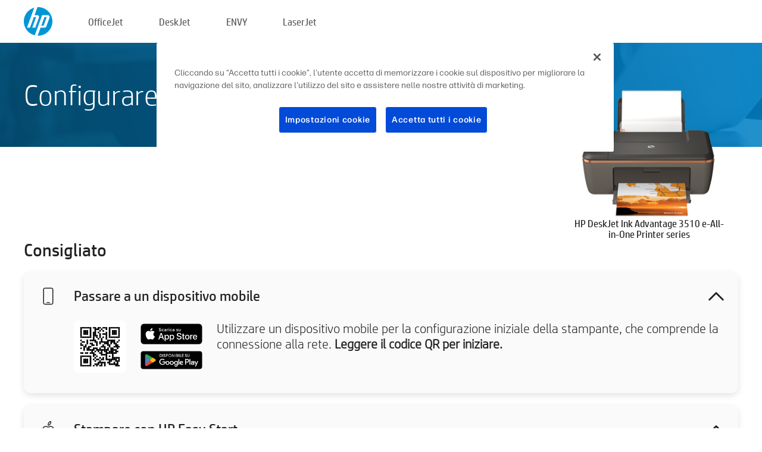

--- FILE ---
content_type: text/html;charset=UTF-8
request_url: https://123.hp.com/ch/it/devices/DJ3510IASERIES;jsessionid=29F4E28725137968C1DD42025DC19949;jsessionid=92A407739F1E7066869B6E65ACDA368B;jsessionid=475A5D52CA48EE7873CB5125A6B0990F;jsessionid=83148CC65E57BE492DC416225031067C;jsessionid=D72C5926B08566DC87D2177C5B12F6B7;jsessionid=428778221F7557BD1E787EFED9117072;jsessionid=250530CB4058036995BB45A57AF89C47;jsessionid=F74BF8E0FB60874E8935D99E54A656F7;jsessionid=FBCC24A1557008748AD7D25A9C100404;jsessionid=3BFC9052B772B117BD96DDE5E4D7E4F4;jsessionid=C2AAAEC76108F1B0BCB12F38AD11EDA4;jsessionid=6AE73323F38E20903D6F50D2A9A900DB;jsessionid=765971A85E6AC7D8D35FE58A5C302CE7;jsessionid=AB5467A157E78D0CA0FA3D4DB8358A50
body_size: 8076
content:
<!doctype html>
<html
  country="CH" lang="it" dir="ltr"
>
  <head>
    
    <meta content="IE=edge" http-equiv="X-UA-Compatible" />
    <meta content="hpi" name="company_code" />
    <meta content="IPG" name="bu" />
    <meta content="text/html; charset=UTF-8" http-equiv="Content-Type" />
    <!-- <meta content="Welcome to the simplest way to setup your printer from a computer or mobile device. Easily download software, connect to a network, and print across devices." name="description" /> -->
    <meta name="description" content="Benvenuto/a nel sito ufficiale di HP® per la configurazione della stampante.  Per prima cosa occorre scaricare il software.  Sarà possibile connettere la stampante a una rete e stampare da più dispositivi." />
    <meta content="hpexpnontridion" name="hp_design_version" />
    <meta
      content="hp drivers, hp driver, hp downloads, hp download drivers, hp printer drivers, hp printers drivers, hp scanner drivers, hp printer driver, hp print drivers, hp printer drivers download"
      name="keywords"
    />
    <meta content="support.drivers" name="lifecycle" />
    <meta content="Solutions" name="page_content" />
    <meta content="follow, index" name="robots" />
    <meta content="Segment Neutral" name="segment" />
    <meta name="target_country" content="ch" />
    <meta content=" R11849 " name="web_section_id" />
    <meta content="True" name="HandheldFriendly" />
    <meta content="width=device-width, initial-scale=1.0" name="viewport" />

    <!-- CSS  -->
    <link media="screen" rel="stylesheet" href="/resources/assets/css/page/123fontstyles.css" />
    <link media="screen" rel="stylesheet" href="/resources/assets/dist/application.min.css" />
    <link rel="stylesheet" href="/resources/assets/css/vendor/jquery.typeahead.min.css" type="text/css" />

    <!--  JavaScript -->
    <script src="/resources/assets/js/vendor/jquery/jquery-3.7.1.min.js"></script>

    <script defer="defer" src="/resources/assets/js/vendor/jquery/can.jquery.min.js" type="text/javascript"></script>

    <script async src="//www.hp.com/cma/ng/lib/exceptions/privacy-banner.js"></script>
    <script defer="defer" src="/resources/assets/js/page/tooltipster.main.min.js" type="text/javascript"></script>
    <script
      defer="defer"
      src="/resources/assets/js/page/tooltipster.bundle.min.js"
      type="text/javascript"
    ></script>
    <script defer="defer" src="https://www8.hp.com/caas/header-footer/it/it/default/latest.r?contentType=js&amp;hide_country_selector=true" type="text/javascript"></script>
    <script defer="defer" src="/resources/assets/js/vendor/base.min.js" type="text/javascript"></script>
    <script defer="defer" src="/resources/assets/dist/application.min.js" type="text/javascript"></script>

    <script type="text/javascript">
      //UDL Analytics - GTM tag
      (function (w, d, s, l, i) {
        w[l] = w[l] || [];
        w[l].push({
          "gtm.start": new Date().getTime(),
          event: "gtm.js",
        });
        var f = d.getElementsByTagName(s)[0],
          j = d.createElement(s),
          dl = l != "dataLayer" ? "&amp;l=" + l : "";
        j.async = true;
        j.src = "https://www.googletagmanager.com/gtm.js?id=" + i + dl;
        f.parentNode.insertBefore(j, f);
      })(window, document, "script", "dataLayer", "GTM-MZXB4R4");
    </script>
  
    <title>123.hp.com - HP DeskJet Ink Advantage 3510 e-All-in-One Printer series HP Smart</title>
    <link rel="stylesheet" href="/resources/assets/css/page/flex-design.css" type="text/css" />
    <link rel="stylesheet" href="/resources/assets/css/page/desktop-hp+-windows.css" type="text/css" />
    <link rel="stylesheet" href="/resources/assets/css/page/swls-delay.css" type="text/css" />
    <link rel="stylesheet" href="/resources/assets/css/page/desktop-unified.css" type="text/css" />
    <script defer="defer" src="/resources/assets/js/page/common.js" type="text/javascript"></script>
    <script defer="defer" src="/resources/assets/js/page/flex-design.js" type="text/javascript"></script>
    <script
      defer="defer"
      src="/resources/assets/js/page/desktop-offline-driver.js"
      type="text/javascript"
    ></script>
    <script defer="defer" src="/resources/assets/js/page/desktop-hp+-windows.js" type="text/javascript"></script>
    <script defer="defer" src="/resources/assets/js/page/desktop-unified.js" type="text/javascript"></script>
    <script src="https://cdn.optimizely.com/js/11773710518.js"></script>
    <script type="text/javascript">
      /*<![CDATA[*/
      var printerTroubleshootUrl = "https:\/\/support.hp.com\/printer-setup";
      var printerVideoUrl = "https:\/\/support.hp.com";
      var airPrintSupportUrl = "https:\/\/support.hp.com\/document\/ish_1946968-1947068-16";
      var macVersionSupportUrl = "https:\/\/support.apple.com\/109033";
      var appStoreUrl = "macappstore:\/\/apps.apple.com\/us\/app\/hp-smart\/id1474276998?mt=12";
      var osType = "os x";
      var printerSetupUrl = "https:\/\/support.hp.com\/ch-it\/printer-setup";
      var deviceId = "DJ3510IASERIES";
      var deviceName = "HP DeskJet Ink Advantage 3510 e-All-in-One Printer series";
      var goToHpUrl = "https:\/\/h20180.www2.hp.com\/apps\/Nav?h_product=known\u0026h_client=S-A-10020-1\u0026h_lang=it\u0026h_cc=ch\u0026h_pagetype=s-002";
      var localePath = "\/ch\/it";
      /*]]>*/
    </script>
    <script type="text/javascript">
      var pageName = "desktop-unified";
      if (deviceId !== "") {
        pageName = pageName + "_" + deviceId.toLowerCase();
      }

      dataLayer.push({
        event: "e_pageView",
        pageNameL5: pageName,
      });
    </script>
  </head>
  <body>
    <div
      class="header-123"
      id="header-123"
    >
      <div class="header-container">
        <div class="hp-logo">
          <a
            href="/ch/it/"
            title="123.hp.com - Configurazione della stampante dal sito ufficiale di HP®"
          >
            <img alt="123.hp.com - Configurazione della stampante dal sito ufficiale di HP®" src="/resources/assets/img/hp-logo.svg" />
          </a>
        </div>
        <ul class="header-menu">
          <li>
            <a href="/ch/it/printers/officejet"
              >OfficeJet</a
            >
          </li>
          <li>
            <a href="/ch/it/printers/deskjet"
              >DeskJet</a
            >
          </li>
          <li>
            <a href="/ch/it/printers/envy">ENVY</a>
          </li>
          <li>
            <a href="/ch/it/printers/laserjet"
              >LaserJet</a
            >
          </li>
        </ul>
      </div>
    </div>
    <div>
      <input id="supportUrl" value="https://support.hp.com/ch-it/drivers/printers" type="hidden" />
      <input id="languageDirection" value="ltr" type="hidden" />
      <input id="lang" value="it" type="hidden" />
      <input id="hpContact" value="" type="hidden" />
    </div>
    <div id="one23-overlay"></div>
    <main class="vertical">
      <div class="horizontal centered standard-bg">
        <div class="main-content horizontal grow space-between">
          <div class="page-header vertical centered">
            <div>Configurare la nuova stampante HP</div>
          </div>
          
        </div>
      </div>
      <div class="hpplus-bg-white horizontal centered">
        <div class="main-content vertical">
          <div class="vertical side-images">
            <div class="printer-container">
              
              <img
                alt="printer"
                class="printer-image"
                src="/resources/printer_images/DJ3510IASERIES/290x245.png"
              />
              <div class="printer-title">HP DeskJet Ink Advantage 3510 e-All-in-One Printer series</div>
            </div>
          </div>
          <div class="vertical ie-wrap-fix">
            <div class="install-list">
              <div class="list-header">Consigliato</div>
              
              
              <div class="list-item vertical" id="mobile-card">
                <div class="list-header arrow-header open">
                  <div class="list-header-left">
                    <div class="list-header-icon img-container icon-thin">
                      <img src="/resources/assets/img/mobile.svg" />
                    </div>
                    <div>Passare a un dispositivo mobile</div>
                  </div>
                  <div class="list-header-right">
                    <img src="/resources/assets/img/chevron_down_black.svg" />
                  </div>
                </div>
                <div class="list-content horizontal open">
                  <div class="horizontal">
                    <div class="bordered-qr-code img-container">
                      <img src="/resources/assets/img/123_qr_code.svg" />
                    </div>
                    <div class="vertical appstore-images space-around" id="app-store-images">
                      <img alt="Mac" id="macBadge" src="/resources/assets/img/app_store/ios/it.svg" />
                      <img alt="Android" id="androidBadge" src="/resources/assets/img/app_store/android/it.png" />
                    </div>
                  </div>
                  <div class="vertical ie-wrap-fix">
                    <div class="text-main">Utilizzare un dispositivo mobile per la configurazione iniziale della stampante, che comprende la connessione alla rete. <b>Leggere il codice QR per iniziare.</b></div>
                  </div>
                </div>
              </div>
              <div class="list-item vertical" id="easystart-card">
                <div class="list-header arrow-header open">
                  <div class="list-header-left">
                    <div class="list-header-icon img-container icon-thin">
                      <img src="/resources/assets/img/apple.svg" />
                    </div>
                    <div>Stampare con HP Easy Start</div>
                  </div>
                  <div class="list-header-right">
                    <img src="/resources/assets/img/chevron_down_black.svg" />
                  </div>
                </div>
                <div class="list-content vertical open">
                  <div>
                    <button
                      class="btn btn-blue"
                      id="easystart-download"
                    >Installa HP Easy Start</button>
                  </div>
                  <div class="text-main">HP Easy Start connette la stampante a un dispositivo, installa i driver di stampa e configura le funzioni di scansione (se disponibili).</div>
                </div>
              </div>
              
            </div>
            <div class="support-list">
              <div class="support-item troubleshoot">
                <div class="support-header horizontal support-header-printer">
                  <div class="support-header-icon">
                    <img src="/resources/assets/img/support_icon_printer.svg" />
                  </div>
                  <div class="support-note">Serve aiuto per la risoluzione dei problemi durante la configurazione della stampante<br> <a id="printer-troubleshoot-url">Risolvere i problemi di configurazione</a></div>
                </div>
              </div>
              <div class="support-item video">
                <div class="support-header horizontal support-header-printer">
                  <div class="support-header-icon">
                    <img src="/resources/assets/img/support_icon_video.svg" />
                  </div>
                  <div class="support-note">Ulteriori informazioni e video sulla configurazione<br> <a id="printer-setup-url">Visitare il sito dell'Assistenza HP</a></div>
                </div>
              </div>
            </div>
          </div>
          <div id="country-selector-container">
      <div
        id="country-selector"
      >
        <i
          id="tooltip-image"
          class="sprite-sheet-flags sprite-flag sprite-flag-ch"
        ></i>
        <a class="tooltip country-tooltip" id="tooltip-text">Svizzera</a>
        <div class="down-tooltip" id="country-selector-tooltip" style="left: 0px; bottom: 35px; display: none">
          <div id="supported-countries">
      <div>
        <div>
          <div class="country-selector-header">Selezionare la posizione/lingua</div>
          <table class="country-selector-table">
            <!-- Row 1 -->
            <tr>
              <td id="country-item">
      <div>
        <i
          class="sprite-sheet-flags sprite-flag sprite-flag-au"
        ></i>
        <a
          href="/au/en/devices/DJ3510IASERIES;jsessionid=29F4E28725137968C1DD42025DC19949;jsessionid=92A407739F1E7066869B6E65ACDA368B;jsessionid=475A5D52CA48EE7873CB5125A6B0990F;jsessionid=83148CC65E57BE492DC416225031067C;jsessionid=D72C5926B08566DC87D2177C5B12F6B7;jsessionid=428778221F7557BD1E787EFED9117072;jsessionid=250530CB4058036995BB45A57AF89C47;jsessionid=F74BF8E0FB60874E8935D99E54A656F7;jsessionid=FBCC24A1557008748AD7D25A9C100404;jsessionid=3BFC9052B772B117BD96DDE5E4D7E4F4;jsessionid=C2AAAEC76108F1B0BCB12F38AD11EDA4;jsessionid=6AE73323F38E20903D6F50D2A9A900DB;jsessionid=765971A85E6AC7D8D35FE58A5C302CE7;jsessionid=AB5467A157E78D0CA0FA3D4DB8358A50"
          id="au_en"
        >Australia</a>
      </div>
    </td>
              <td id="country-item">
      <div>
        <i
          class="sprite-sheet-flags sprite-flag sprite-flag-in"
        ></i>
        <a
          href="/in/en/devices/DJ3510IASERIES;jsessionid=29F4E28725137968C1DD42025DC19949;jsessionid=92A407739F1E7066869B6E65ACDA368B;jsessionid=475A5D52CA48EE7873CB5125A6B0990F;jsessionid=83148CC65E57BE492DC416225031067C;jsessionid=D72C5926B08566DC87D2177C5B12F6B7;jsessionid=428778221F7557BD1E787EFED9117072;jsessionid=250530CB4058036995BB45A57AF89C47;jsessionid=F74BF8E0FB60874E8935D99E54A656F7;jsessionid=FBCC24A1557008748AD7D25A9C100404;jsessionid=3BFC9052B772B117BD96DDE5E4D7E4F4;jsessionid=C2AAAEC76108F1B0BCB12F38AD11EDA4;jsessionid=6AE73323F38E20903D6F50D2A9A900DB;jsessionid=765971A85E6AC7D8D35FE58A5C302CE7;jsessionid=AB5467A157E78D0CA0FA3D4DB8358A50"
          id="in_en"
        >India</a>
      </div>
    </td>
              <td id="country-item">
      <div>
        <i
          class="sprite-sheet-flags sprite-flag sprite-flag-pl"
        ></i>
        <a
          href="/pl/pl/devices/DJ3510IASERIES;jsessionid=29F4E28725137968C1DD42025DC19949;jsessionid=92A407739F1E7066869B6E65ACDA368B;jsessionid=475A5D52CA48EE7873CB5125A6B0990F;jsessionid=83148CC65E57BE492DC416225031067C;jsessionid=D72C5926B08566DC87D2177C5B12F6B7;jsessionid=428778221F7557BD1E787EFED9117072;jsessionid=250530CB4058036995BB45A57AF89C47;jsessionid=F74BF8E0FB60874E8935D99E54A656F7;jsessionid=FBCC24A1557008748AD7D25A9C100404;jsessionid=3BFC9052B772B117BD96DDE5E4D7E4F4;jsessionid=C2AAAEC76108F1B0BCB12F38AD11EDA4;jsessionid=6AE73323F38E20903D6F50D2A9A900DB;jsessionid=765971A85E6AC7D8D35FE58A5C302CE7;jsessionid=AB5467A157E78D0CA0FA3D4DB8358A50"
          id="pl_pl"
        >Polska</a>
      </div>
    </td>
              <td id="country-item">
      <div>
        <i
          class="sprite-sheet-flags sprite-flag sprite-flag-us"
        ></i>
        <a
          href="/us/en/devices/DJ3510IASERIES;jsessionid=29F4E28725137968C1DD42025DC19949;jsessionid=92A407739F1E7066869B6E65ACDA368B;jsessionid=475A5D52CA48EE7873CB5125A6B0990F;jsessionid=83148CC65E57BE492DC416225031067C;jsessionid=D72C5926B08566DC87D2177C5B12F6B7;jsessionid=428778221F7557BD1E787EFED9117072;jsessionid=250530CB4058036995BB45A57AF89C47;jsessionid=F74BF8E0FB60874E8935D99E54A656F7;jsessionid=FBCC24A1557008748AD7D25A9C100404;jsessionid=3BFC9052B772B117BD96DDE5E4D7E4F4;jsessionid=C2AAAEC76108F1B0BCB12F38AD11EDA4;jsessionid=6AE73323F38E20903D6F50D2A9A900DB;jsessionid=765971A85E6AC7D8D35FE58A5C302CE7;jsessionid=AB5467A157E78D0CA0FA3D4DB8358A50"
          id="us_en"
        >United States</a>
      </div>
    </td>
            </tr>

            <!-- Row 2 -->
            <tr>
              <td id="country-item">
      <div>
        <i
          class="sprite-sheet-flags sprite-flag sprite-flag-at"
        ></i>
        <a
          href="/at/de/devices/DJ3510IASERIES;jsessionid=29F4E28725137968C1DD42025DC19949;jsessionid=92A407739F1E7066869B6E65ACDA368B;jsessionid=475A5D52CA48EE7873CB5125A6B0990F;jsessionid=83148CC65E57BE492DC416225031067C;jsessionid=D72C5926B08566DC87D2177C5B12F6B7;jsessionid=428778221F7557BD1E787EFED9117072;jsessionid=250530CB4058036995BB45A57AF89C47;jsessionid=F74BF8E0FB60874E8935D99E54A656F7;jsessionid=FBCC24A1557008748AD7D25A9C100404;jsessionid=3BFC9052B772B117BD96DDE5E4D7E4F4;jsessionid=C2AAAEC76108F1B0BCB12F38AD11EDA4;jsessionid=6AE73323F38E20903D6F50D2A9A900DB;jsessionid=765971A85E6AC7D8D35FE58A5C302CE7;jsessionid=AB5467A157E78D0CA0FA3D4DB8358A50"
          id="at_de"
        >Austria</a>
      </div>
    </td>
              <td id="country-item">
      <div>
        <i
          class="sprite-sheet-flags sprite-flag sprite-flag-ie"
        ></i>
        <a
          href="/ie/en/devices/DJ3510IASERIES;jsessionid=29F4E28725137968C1DD42025DC19949;jsessionid=92A407739F1E7066869B6E65ACDA368B;jsessionid=475A5D52CA48EE7873CB5125A6B0990F;jsessionid=83148CC65E57BE492DC416225031067C;jsessionid=D72C5926B08566DC87D2177C5B12F6B7;jsessionid=428778221F7557BD1E787EFED9117072;jsessionid=250530CB4058036995BB45A57AF89C47;jsessionid=F74BF8E0FB60874E8935D99E54A656F7;jsessionid=FBCC24A1557008748AD7D25A9C100404;jsessionid=3BFC9052B772B117BD96DDE5E4D7E4F4;jsessionid=C2AAAEC76108F1B0BCB12F38AD11EDA4;jsessionid=6AE73323F38E20903D6F50D2A9A900DB;jsessionid=765971A85E6AC7D8D35FE58A5C302CE7;jsessionid=AB5467A157E78D0CA0FA3D4DB8358A50"
          id="ie_en"
        >Ireland</a>
      </div>
    </td>
              <td id="country-item">
      <div>
        <i
          class="sprite-sheet-flags sprite-flag sprite-flag-pt"
        ></i>
        <a
          href="/pt/pt/devices/DJ3510IASERIES;jsessionid=29F4E28725137968C1DD42025DC19949;jsessionid=92A407739F1E7066869B6E65ACDA368B;jsessionid=475A5D52CA48EE7873CB5125A6B0990F;jsessionid=83148CC65E57BE492DC416225031067C;jsessionid=D72C5926B08566DC87D2177C5B12F6B7;jsessionid=428778221F7557BD1E787EFED9117072;jsessionid=250530CB4058036995BB45A57AF89C47;jsessionid=F74BF8E0FB60874E8935D99E54A656F7;jsessionid=FBCC24A1557008748AD7D25A9C100404;jsessionid=3BFC9052B772B117BD96DDE5E4D7E4F4;jsessionid=C2AAAEC76108F1B0BCB12F38AD11EDA4;jsessionid=6AE73323F38E20903D6F50D2A9A900DB;jsessionid=765971A85E6AC7D8D35FE58A5C302CE7;jsessionid=AB5467A157E78D0CA0FA3D4DB8358A50"
          id="pt_pt"
        >Portugal</a>
      </div>
    </td>
              <td id="country-item">
      <div>
        <i
          class="sprite-sheet-flags sprite-flag sprite-flag-bg"
        ></i>
        <a
          href="/bg/bg/devices/DJ3510IASERIES;jsessionid=29F4E28725137968C1DD42025DC19949;jsessionid=92A407739F1E7066869B6E65ACDA368B;jsessionid=475A5D52CA48EE7873CB5125A6B0990F;jsessionid=83148CC65E57BE492DC416225031067C;jsessionid=D72C5926B08566DC87D2177C5B12F6B7;jsessionid=428778221F7557BD1E787EFED9117072;jsessionid=250530CB4058036995BB45A57AF89C47;jsessionid=F74BF8E0FB60874E8935D99E54A656F7;jsessionid=FBCC24A1557008748AD7D25A9C100404;jsessionid=3BFC9052B772B117BD96DDE5E4D7E4F4;jsessionid=C2AAAEC76108F1B0BCB12F38AD11EDA4;jsessionid=6AE73323F38E20903D6F50D2A9A900DB;jsessionid=765971A85E6AC7D8D35FE58A5C302CE7;jsessionid=AB5467A157E78D0CA0FA3D4DB8358A50"
          id="bg_bg"
        >България</a>
      </div>
    </td>
            </tr>

            <!-- Row 3 -->
            <tr>
              <td id="country-item">
      <div>
        <i
          class="sprite-sheet-flags sprite-flag sprite-flag-be"
        ></i>
        <a
          href="/be/nl/devices/DJ3510IASERIES;jsessionid=29F4E28725137968C1DD42025DC19949;jsessionid=92A407739F1E7066869B6E65ACDA368B;jsessionid=475A5D52CA48EE7873CB5125A6B0990F;jsessionid=83148CC65E57BE492DC416225031067C;jsessionid=D72C5926B08566DC87D2177C5B12F6B7;jsessionid=428778221F7557BD1E787EFED9117072;jsessionid=250530CB4058036995BB45A57AF89C47;jsessionid=F74BF8E0FB60874E8935D99E54A656F7;jsessionid=FBCC24A1557008748AD7D25A9C100404;jsessionid=3BFC9052B772B117BD96DDE5E4D7E4F4;jsessionid=C2AAAEC76108F1B0BCB12F38AD11EDA4;jsessionid=6AE73323F38E20903D6F50D2A9A900DB;jsessionid=765971A85E6AC7D8D35FE58A5C302CE7;jsessionid=AB5467A157E78D0CA0FA3D4DB8358A50"
          id="be_nl"
        >België</a>
      </div>
    </td>
              <td id="country-item">
      <div>
        <i
          class="sprite-sheet-flags sprite-flag sprite-flag-it"
        ></i>
        <a
          href="/it/it/devices/DJ3510IASERIES;jsessionid=29F4E28725137968C1DD42025DC19949;jsessionid=92A407739F1E7066869B6E65ACDA368B;jsessionid=475A5D52CA48EE7873CB5125A6B0990F;jsessionid=83148CC65E57BE492DC416225031067C;jsessionid=D72C5926B08566DC87D2177C5B12F6B7;jsessionid=428778221F7557BD1E787EFED9117072;jsessionid=250530CB4058036995BB45A57AF89C47;jsessionid=F74BF8E0FB60874E8935D99E54A656F7;jsessionid=FBCC24A1557008748AD7D25A9C100404;jsessionid=3BFC9052B772B117BD96DDE5E4D7E4F4;jsessionid=C2AAAEC76108F1B0BCB12F38AD11EDA4;jsessionid=6AE73323F38E20903D6F50D2A9A900DB;jsessionid=765971A85E6AC7D8D35FE58A5C302CE7;jsessionid=AB5467A157E78D0CA0FA3D4DB8358A50"
          id="it_it"
        >Italia</a>
      </div>
    </td>
              <td id="country-item">
      <div>
        <i
          class="sprite-sheet-flags sprite-flag sprite-flag-pr"
        ></i>
        <a
          href="/pr/en/devices/DJ3510IASERIES;jsessionid=29F4E28725137968C1DD42025DC19949;jsessionid=92A407739F1E7066869B6E65ACDA368B;jsessionid=475A5D52CA48EE7873CB5125A6B0990F;jsessionid=83148CC65E57BE492DC416225031067C;jsessionid=D72C5926B08566DC87D2177C5B12F6B7;jsessionid=428778221F7557BD1E787EFED9117072;jsessionid=250530CB4058036995BB45A57AF89C47;jsessionid=F74BF8E0FB60874E8935D99E54A656F7;jsessionid=FBCC24A1557008748AD7D25A9C100404;jsessionid=3BFC9052B772B117BD96DDE5E4D7E4F4;jsessionid=C2AAAEC76108F1B0BCB12F38AD11EDA4;jsessionid=6AE73323F38E20903D6F50D2A9A900DB;jsessionid=765971A85E6AC7D8D35FE58A5C302CE7;jsessionid=AB5467A157E78D0CA0FA3D4DB8358A50"
          id="pr_en"
        >Puerto Rico</a>
      </div>
    </td>
              <td id="country-item">
      <div>
        <i
          class="sprite-sheet-flags sprite-flag sprite-flag-gr"
        ></i>
        <a
          href="/gr/el/devices/DJ3510IASERIES;jsessionid=29F4E28725137968C1DD42025DC19949;jsessionid=92A407739F1E7066869B6E65ACDA368B;jsessionid=475A5D52CA48EE7873CB5125A6B0990F;jsessionid=83148CC65E57BE492DC416225031067C;jsessionid=D72C5926B08566DC87D2177C5B12F6B7;jsessionid=428778221F7557BD1E787EFED9117072;jsessionid=250530CB4058036995BB45A57AF89C47;jsessionid=F74BF8E0FB60874E8935D99E54A656F7;jsessionid=FBCC24A1557008748AD7D25A9C100404;jsessionid=3BFC9052B772B117BD96DDE5E4D7E4F4;jsessionid=C2AAAEC76108F1B0BCB12F38AD11EDA4;jsessionid=6AE73323F38E20903D6F50D2A9A900DB;jsessionid=765971A85E6AC7D8D35FE58A5C302CE7;jsessionid=AB5467A157E78D0CA0FA3D4DB8358A50"
          id="gr_el"
        >Ελλάδα</a>
      </div>
    </td>
            </tr>

            <!-- Row 4 -->
            <tr>
              <td id="country-item">
      <div>
        <i
          class="sprite-sheet-flags sprite-flag sprite-flag-be"
        ></i>
        <a
          href="/be/fr/devices/DJ3510IASERIES;jsessionid=29F4E28725137968C1DD42025DC19949;jsessionid=92A407739F1E7066869B6E65ACDA368B;jsessionid=475A5D52CA48EE7873CB5125A6B0990F;jsessionid=83148CC65E57BE492DC416225031067C;jsessionid=D72C5926B08566DC87D2177C5B12F6B7;jsessionid=428778221F7557BD1E787EFED9117072;jsessionid=250530CB4058036995BB45A57AF89C47;jsessionid=F74BF8E0FB60874E8935D99E54A656F7;jsessionid=FBCC24A1557008748AD7D25A9C100404;jsessionid=3BFC9052B772B117BD96DDE5E4D7E4F4;jsessionid=C2AAAEC76108F1B0BCB12F38AD11EDA4;jsessionid=6AE73323F38E20903D6F50D2A9A900DB;jsessionid=765971A85E6AC7D8D35FE58A5C302CE7;jsessionid=AB5467A157E78D0CA0FA3D4DB8358A50"
          id="be_fr"
        >Belgique</a>
      </div>
    </td>
              <td id="country-item">
      <div>
        <i
          class="sprite-sheet-flags sprite-flag sprite-flag-lv"
        ></i>
        <a
          href="/lv/lv/devices/DJ3510IASERIES;jsessionid=29F4E28725137968C1DD42025DC19949;jsessionid=92A407739F1E7066869B6E65ACDA368B;jsessionid=475A5D52CA48EE7873CB5125A6B0990F;jsessionid=83148CC65E57BE492DC416225031067C;jsessionid=D72C5926B08566DC87D2177C5B12F6B7;jsessionid=428778221F7557BD1E787EFED9117072;jsessionid=250530CB4058036995BB45A57AF89C47;jsessionid=F74BF8E0FB60874E8935D99E54A656F7;jsessionid=FBCC24A1557008748AD7D25A9C100404;jsessionid=3BFC9052B772B117BD96DDE5E4D7E4F4;jsessionid=C2AAAEC76108F1B0BCB12F38AD11EDA4;jsessionid=6AE73323F38E20903D6F50D2A9A900DB;jsessionid=765971A85E6AC7D8D35FE58A5C302CE7;jsessionid=AB5467A157E78D0CA0FA3D4DB8358A50"
          id="lv_lv"
        >Latvija</a>
      </div>
    </td>
              <td id="country-item">
      <div>
        <i
          class="sprite-sheet-flags sprite-flag sprite-flag-ro"
        ></i>
        <a
          href="/ro/ro/devices/DJ3510IASERIES;jsessionid=29F4E28725137968C1DD42025DC19949;jsessionid=92A407739F1E7066869B6E65ACDA368B;jsessionid=475A5D52CA48EE7873CB5125A6B0990F;jsessionid=83148CC65E57BE492DC416225031067C;jsessionid=D72C5926B08566DC87D2177C5B12F6B7;jsessionid=428778221F7557BD1E787EFED9117072;jsessionid=250530CB4058036995BB45A57AF89C47;jsessionid=F74BF8E0FB60874E8935D99E54A656F7;jsessionid=FBCC24A1557008748AD7D25A9C100404;jsessionid=3BFC9052B772B117BD96DDE5E4D7E4F4;jsessionid=C2AAAEC76108F1B0BCB12F38AD11EDA4;jsessionid=6AE73323F38E20903D6F50D2A9A900DB;jsessionid=765971A85E6AC7D8D35FE58A5C302CE7;jsessionid=AB5467A157E78D0CA0FA3D4DB8358A50"
          id="ro_ro"
        >România</a>
      </div>
    </td>
              <td id="country-item">
      <div>
        <i
          class="sprite-sheet-flags sprite-flag sprite-flag-cy"
        ></i>
        <a
          href="/cy/el/devices/DJ3510IASERIES;jsessionid=29F4E28725137968C1DD42025DC19949;jsessionid=92A407739F1E7066869B6E65ACDA368B;jsessionid=475A5D52CA48EE7873CB5125A6B0990F;jsessionid=83148CC65E57BE492DC416225031067C;jsessionid=D72C5926B08566DC87D2177C5B12F6B7;jsessionid=428778221F7557BD1E787EFED9117072;jsessionid=250530CB4058036995BB45A57AF89C47;jsessionid=F74BF8E0FB60874E8935D99E54A656F7;jsessionid=FBCC24A1557008748AD7D25A9C100404;jsessionid=3BFC9052B772B117BD96DDE5E4D7E4F4;jsessionid=C2AAAEC76108F1B0BCB12F38AD11EDA4;jsessionid=6AE73323F38E20903D6F50D2A9A900DB;jsessionid=765971A85E6AC7D8D35FE58A5C302CE7;jsessionid=AB5467A157E78D0CA0FA3D4DB8358A50"
          id="cy_el"
        >Κύπρος</a>
      </div>
    </td>
            </tr>

            <!-- Row 5 -->
            <tr>
              <td id="country-item">
      <div>
        <i
          class="sprite-sheet-flags sprite-flag sprite-flag-br"
        ></i>
        <a
          href="/br/pt/devices/DJ3510IASERIES;jsessionid=29F4E28725137968C1DD42025DC19949;jsessionid=92A407739F1E7066869B6E65ACDA368B;jsessionid=475A5D52CA48EE7873CB5125A6B0990F;jsessionid=83148CC65E57BE492DC416225031067C;jsessionid=D72C5926B08566DC87D2177C5B12F6B7;jsessionid=428778221F7557BD1E787EFED9117072;jsessionid=250530CB4058036995BB45A57AF89C47;jsessionid=F74BF8E0FB60874E8935D99E54A656F7;jsessionid=FBCC24A1557008748AD7D25A9C100404;jsessionid=3BFC9052B772B117BD96DDE5E4D7E4F4;jsessionid=C2AAAEC76108F1B0BCB12F38AD11EDA4;jsessionid=6AE73323F38E20903D6F50D2A9A900DB;jsessionid=765971A85E6AC7D8D35FE58A5C302CE7;jsessionid=AB5467A157E78D0CA0FA3D4DB8358A50"
          id="br_pt"
        >Brasil</a>
      </div>
    </td>
              <td id="country-item">
      <div>
        <i
          class="sprite-sheet-flags sprite-flag sprite-flag-lt"
        ></i>
        <a
          href="/lt/lt/devices/DJ3510IASERIES;jsessionid=29F4E28725137968C1DD42025DC19949;jsessionid=92A407739F1E7066869B6E65ACDA368B;jsessionid=475A5D52CA48EE7873CB5125A6B0990F;jsessionid=83148CC65E57BE492DC416225031067C;jsessionid=D72C5926B08566DC87D2177C5B12F6B7;jsessionid=428778221F7557BD1E787EFED9117072;jsessionid=250530CB4058036995BB45A57AF89C47;jsessionid=F74BF8E0FB60874E8935D99E54A656F7;jsessionid=FBCC24A1557008748AD7D25A9C100404;jsessionid=3BFC9052B772B117BD96DDE5E4D7E4F4;jsessionid=C2AAAEC76108F1B0BCB12F38AD11EDA4;jsessionid=6AE73323F38E20903D6F50D2A9A900DB;jsessionid=765971A85E6AC7D8D35FE58A5C302CE7;jsessionid=AB5467A157E78D0CA0FA3D4DB8358A50"
          id="lt_lt"
        >Lietuva</a>
      </div>
    </td>
              <td id="country-item">
      <div>
        <i
          class="sprite-sheet-flags sprite-flag sprite-flag-ch"
        ></i>
        <a
          href="/ch/de/devices/DJ3510IASERIES;jsessionid=29F4E28725137968C1DD42025DC19949;jsessionid=92A407739F1E7066869B6E65ACDA368B;jsessionid=475A5D52CA48EE7873CB5125A6B0990F;jsessionid=83148CC65E57BE492DC416225031067C;jsessionid=D72C5926B08566DC87D2177C5B12F6B7;jsessionid=428778221F7557BD1E787EFED9117072;jsessionid=250530CB4058036995BB45A57AF89C47;jsessionid=F74BF8E0FB60874E8935D99E54A656F7;jsessionid=FBCC24A1557008748AD7D25A9C100404;jsessionid=3BFC9052B772B117BD96DDE5E4D7E4F4;jsessionid=C2AAAEC76108F1B0BCB12F38AD11EDA4;jsessionid=6AE73323F38E20903D6F50D2A9A900DB;jsessionid=765971A85E6AC7D8D35FE58A5C302CE7;jsessionid=AB5467A157E78D0CA0FA3D4DB8358A50"
          id="ch_de"
        >Schweiz</a>
      </div>
    </td>
              <td id="country-item">
      <div>
        <i
          class="sprite-sheet-flags sprite-flag sprite-flag-ru"
        ></i>
        <a
          href="/ru/ru/devices/DJ3510IASERIES;jsessionid=29F4E28725137968C1DD42025DC19949;jsessionid=92A407739F1E7066869B6E65ACDA368B;jsessionid=475A5D52CA48EE7873CB5125A6B0990F;jsessionid=83148CC65E57BE492DC416225031067C;jsessionid=D72C5926B08566DC87D2177C5B12F6B7;jsessionid=428778221F7557BD1E787EFED9117072;jsessionid=250530CB4058036995BB45A57AF89C47;jsessionid=F74BF8E0FB60874E8935D99E54A656F7;jsessionid=FBCC24A1557008748AD7D25A9C100404;jsessionid=3BFC9052B772B117BD96DDE5E4D7E4F4;jsessionid=C2AAAEC76108F1B0BCB12F38AD11EDA4;jsessionid=6AE73323F38E20903D6F50D2A9A900DB;jsessionid=765971A85E6AC7D8D35FE58A5C302CE7;jsessionid=AB5467A157E78D0CA0FA3D4DB8358A50"
          id="ru_ru"
        >Россия</a>
      </div>
    </td>
            </tr>

            <!-- Row 6 -->
            <tr>
              <td id="country-item">
      <div>
        <i
          class="sprite-sheet-flags sprite-flag sprite-flag-ca"
        ></i>
        <a
          href="/ca/en/devices/DJ3510IASERIES;jsessionid=29F4E28725137968C1DD42025DC19949;jsessionid=92A407739F1E7066869B6E65ACDA368B;jsessionid=475A5D52CA48EE7873CB5125A6B0990F;jsessionid=83148CC65E57BE492DC416225031067C;jsessionid=D72C5926B08566DC87D2177C5B12F6B7;jsessionid=428778221F7557BD1E787EFED9117072;jsessionid=250530CB4058036995BB45A57AF89C47;jsessionid=F74BF8E0FB60874E8935D99E54A656F7;jsessionid=FBCC24A1557008748AD7D25A9C100404;jsessionid=3BFC9052B772B117BD96DDE5E4D7E4F4;jsessionid=C2AAAEC76108F1B0BCB12F38AD11EDA4;jsessionid=6AE73323F38E20903D6F50D2A9A900DB;jsessionid=765971A85E6AC7D8D35FE58A5C302CE7;jsessionid=AB5467A157E78D0CA0FA3D4DB8358A50"
          id="ca_en"
        >Canada</a>
      </div>
    </td>
              <td id="country-item">
      <div>
        <i
          class="sprite-sheet-flags sprite-flag sprite-flag-lu"
        ></i>
        <a
          href="/lu/fr/devices/DJ3510IASERIES;jsessionid=29F4E28725137968C1DD42025DC19949;jsessionid=92A407739F1E7066869B6E65ACDA368B;jsessionid=475A5D52CA48EE7873CB5125A6B0990F;jsessionid=83148CC65E57BE492DC416225031067C;jsessionid=D72C5926B08566DC87D2177C5B12F6B7;jsessionid=428778221F7557BD1E787EFED9117072;jsessionid=250530CB4058036995BB45A57AF89C47;jsessionid=F74BF8E0FB60874E8935D99E54A656F7;jsessionid=FBCC24A1557008748AD7D25A9C100404;jsessionid=3BFC9052B772B117BD96DDE5E4D7E4F4;jsessionid=C2AAAEC76108F1B0BCB12F38AD11EDA4;jsessionid=6AE73323F38E20903D6F50D2A9A900DB;jsessionid=765971A85E6AC7D8D35FE58A5C302CE7;jsessionid=AB5467A157E78D0CA0FA3D4DB8358A50"
          id="lu_fr"
        >Luxembourg</a>
      </div>
    </td>
              <td id="country-item">
      <div>
        <i
          class="sprite-sheet-flags sprite-flag sprite-flag-si"
        ></i>
        <a
          href="/si/sl/devices/DJ3510IASERIES;jsessionid=29F4E28725137968C1DD42025DC19949;jsessionid=92A407739F1E7066869B6E65ACDA368B;jsessionid=475A5D52CA48EE7873CB5125A6B0990F;jsessionid=83148CC65E57BE492DC416225031067C;jsessionid=D72C5926B08566DC87D2177C5B12F6B7;jsessionid=428778221F7557BD1E787EFED9117072;jsessionid=250530CB4058036995BB45A57AF89C47;jsessionid=F74BF8E0FB60874E8935D99E54A656F7;jsessionid=FBCC24A1557008748AD7D25A9C100404;jsessionid=3BFC9052B772B117BD96DDE5E4D7E4F4;jsessionid=C2AAAEC76108F1B0BCB12F38AD11EDA4;jsessionid=6AE73323F38E20903D6F50D2A9A900DB;jsessionid=765971A85E6AC7D8D35FE58A5C302CE7;jsessionid=AB5467A157E78D0CA0FA3D4DB8358A50"
          id="si_sl"
        >Slovenija</a>
      </div>
    </td>
              <td id="country-item">
      <div>
        <i
          class="sprite-sheet-flags sprite-flag sprite-flag-il"
        ></i>
        <a
          href="/il/he/devices/DJ3510IASERIES;jsessionid=29F4E28725137968C1DD42025DC19949;jsessionid=92A407739F1E7066869B6E65ACDA368B;jsessionid=475A5D52CA48EE7873CB5125A6B0990F;jsessionid=83148CC65E57BE492DC416225031067C;jsessionid=D72C5926B08566DC87D2177C5B12F6B7;jsessionid=428778221F7557BD1E787EFED9117072;jsessionid=250530CB4058036995BB45A57AF89C47;jsessionid=F74BF8E0FB60874E8935D99E54A656F7;jsessionid=FBCC24A1557008748AD7D25A9C100404;jsessionid=3BFC9052B772B117BD96DDE5E4D7E4F4;jsessionid=C2AAAEC76108F1B0BCB12F38AD11EDA4;jsessionid=6AE73323F38E20903D6F50D2A9A900DB;jsessionid=765971A85E6AC7D8D35FE58A5C302CE7;jsessionid=AB5467A157E78D0CA0FA3D4DB8358A50"
          id="il_he"
        >עברית</a>
      </div>
    </td>
            </tr>

            <!-- Row 7 -->
            <tr>
              <td id="country-item">
      <div>
        <i
          class="sprite-sheet-flags sprite-flag sprite-flag-ca"
        ></i>
        <a
          href="/ca/fr/devices/DJ3510IASERIES;jsessionid=29F4E28725137968C1DD42025DC19949;jsessionid=92A407739F1E7066869B6E65ACDA368B;jsessionid=475A5D52CA48EE7873CB5125A6B0990F;jsessionid=83148CC65E57BE492DC416225031067C;jsessionid=D72C5926B08566DC87D2177C5B12F6B7;jsessionid=428778221F7557BD1E787EFED9117072;jsessionid=250530CB4058036995BB45A57AF89C47;jsessionid=F74BF8E0FB60874E8935D99E54A656F7;jsessionid=FBCC24A1557008748AD7D25A9C100404;jsessionid=3BFC9052B772B117BD96DDE5E4D7E4F4;jsessionid=C2AAAEC76108F1B0BCB12F38AD11EDA4;jsessionid=6AE73323F38E20903D6F50D2A9A900DB;jsessionid=765971A85E6AC7D8D35FE58A5C302CE7;jsessionid=AB5467A157E78D0CA0FA3D4DB8358A50"
          id="ca_fr"
        >Canada - Français</a>
      </div>
    </td>
              <td id="country-item">
      <div>
        <i
          class="sprite-sheet-flags sprite-flag sprite-flag-hu"
        ></i>
        <a
          href="/hu/hu/devices/DJ3510IASERIES;jsessionid=29F4E28725137968C1DD42025DC19949;jsessionid=92A407739F1E7066869B6E65ACDA368B;jsessionid=475A5D52CA48EE7873CB5125A6B0990F;jsessionid=83148CC65E57BE492DC416225031067C;jsessionid=D72C5926B08566DC87D2177C5B12F6B7;jsessionid=428778221F7557BD1E787EFED9117072;jsessionid=250530CB4058036995BB45A57AF89C47;jsessionid=F74BF8E0FB60874E8935D99E54A656F7;jsessionid=FBCC24A1557008748AD7D25A9C100404;jsessionid=3BFC9052B772B117BD96DDE5E4D7E4F4;jsessionid=C2AAAEC76108F1B0BCB12F38AD11EDA4;jsessionid=6AE73323F38E20903D6F50D2A9A900DB;jsessionid=765971A85E6AC7D8D35FE58A5C302CE7;jsessionid=AB5467A157E78D0CA0FA3D4DB8358A50"
          id="hu_hu"
        >Magyarország</a>
      </div>
    </td>
              <td id="country-item">
      <div>
        <i
          class="sprite-sheet-flags sprite-flag sprite-flag-sk"
        ></i>
        <a
          href="/sk/sk/devices/DJ3510IASERIES;jsessionid=29F4E28725137968C1DD42025DC19949;jsessionid=92A407739F1E7066869B6E65ACDA368B;jsessionid=475A5D52CA48EE7873CB5125A6B0990F;jsessionid=83148CC65E57BE492DC416225031067C;jsessionid=D72C5926B08566DC87D2177C5B12F6B7;jsessionid=428778221F7557BD1E787EFED9117072;jsessionid=250530CB4058036995BB45A57AF89C47;jsessionid=F74BF8E0FB60874E8935D99E54A656F7;jsessionid=FBCC24A1557008748AD7D25A9C100404;jsessionid=3BFC9052B772B117BD96DDE5E4D7E4F4;jsessionid=C2AAAEC76108F1B0BCB12F38AD11EDA4;jsessionid=6AE73323F38E20903D6F50D2A9A900DB;jsessionid=765971A85E6AC7D8D35FE58A5C302CE7;jsessionid=AB5467A157E78D0CA0FA3D4DB8358A50"
          id="sk_sk"
        >Slovensko</a>
      </div>
    </td>
              <td id="country-item">
      <div>
        <i
          class="sprite-sheet-flags sprite-flag sprite-flag-ae"
        ></i>
        <a
          href="/ae/ar/devices/DJ3510IASERIES;jsessionid=29F4E28725137968C1DD42025DC19949;jsessionid=92A407739F1E7066869B6E65ACDA368B;jsessionid=475A5D52CA48EE7873CB5125A6B0990F;jsessionid=83148CC65E57BE492DC416225031067C;jsessionid=D72C5926B08566DC87D2177C5B12F6B7;jsessionid=428778221F7557BD1E787EFED9117072;jsessionid=250530CB4058036995BB45A57AF89C47;jsessionid=F74BF8E0FB60874E8935D99E54A656F7;jsessionid=FBCC24A1557008748AD7D25A9C100404;jsessionid=3BFC9052B772B117BD96DDE5E4D7E4F4;jsessionid=C2AAAEC76108F1B0BCB12F38AD11EDA4;jsessionid=6AE73323F38E20903D6F50D2A9A900DB;jsessionid=765971A85E6AC7D8D35FE58A5C302CE7;jsessionid=AB5467A157E78D0CA0FA3D4DB8358A50"
          id="ae_ar"
        >الشرق الأوسط</a>
      </div>
    </td>
            </tr>

            <!-- Row 8 -->
            <tr>
              <td id="country-item">
      <div>
        <i
          class="sprite-sheet-flags sprite-flag sprite-flag-cz"
        ></i>
        <a
          href="/cz/cs/devices/DJ3510IASERIES;jsessionid=29F4E28725137968C1DD42025DC19949;jsessionid=92A407739F1E7066869B6E65ACDA368B;jsessionid=475A5D52CA48EE7873CB5125A6B0990F;jsessionid=83148CC65E57BE492DC416225031067C;jsessionid=D72C5926B08566DC87D2177C5B12F6B7;jsessionid=428778221F7557BD1E787EFED9117072;jsessionid=250530CB4058036995BB45A57AF89C47;jsessionid=F74BF8E0FB60874E8935D99E54A656F7;jsessionid=FBCC24A1557008748AD7D25A9C100404;jsessionid=3BFC9052B772B117BD96DDE5E4D7E4F4;jsessionid=C2AAAEC76108F1B0BCB12F38AD11EDA4;jsessionid=6AE73323F38E20903D6F50D2A9A900DB;jsessionid=765971A85E6AC7D8D35FE58A5C302CE7;jsessionid=AB5467A157E78D0CA0FA3D4DB8358A50"
          id="cz_cs"
        >Česká republika</a>
      </div>
    </td>
              <td id="country-item">
      <div>
        <i
          class="sprite-sheet-flags sprite-flag sprite-flag-mt"
        ></i>
        <a
          href="/mt/en/devices/DJ3510IASERIES;jsessionid=29F4E28725137968C1DD42025DC19949;jsessionid=92A407739F1E7066869B6E65ACDA368B;jsessionid=475A5D52CA48EE7873CB5125A6B0990F;jsessionid=83148CC65E57BE492DC416225031067C;jsessionid=D72C5926B08566DC87D2177C5B12F6B7;jsessionid=428778221F7557BD1E787EFED9117072;jsessionid=250530CB4058036995BB45A57AF89C47;jsessionid=F74BF8E0FB60874E8935D99E54A656F7;jsessionid=FBCC24A1557008748AD7D25A9C100404;jsessionid=3BFC9052B772B117BD96DDE5E4D7E4F4;jsessionid=C2AAAEC76108F1B0BCB12F38AD11EDA4;jsessionid=6AE73323F38E20903D6F50D2A9A900DB;jsessionid=765971A85E6AC7D8D35FE58A5C302CE7;jsessionid=AB5467A157E78D0CA0FA3D4DB8358A50"
          id="mt_en"
        >Malta</a>
      </div>
    </td>
              <td id="country-item">
      <div>
        <i
          class="sprite-sheet-flags sprite-flag sprite-flag-ch"
        ></i>
        <a
          href="/ch/fr/devices/DJ3510IASERIES;jsessionid=29F4E28725137968C1DD42025DC19949;jsessionid=92A407739F1E7066869B6E65ACDA368B;jsessionid=475A5D52CA48EE7873CB5125A6B0990F;jsessionid=83148CC65E57BE492DC416225031067C;jsessionid=D72C5926B08566DC87D2177C5B12F6B7;jsessionid=428778221F7557BD1E787EFED9117072;jsessionid=250530CB4058036995BB45A57AF89C47;jsessionid=F74BF8E0FB60874E8935D99E54A656F7;jsessionid=FBCC24A1557008748AD7D25A9C100404;jsessionid=3BFC9052B772B117BD96DDE5E4D7E4F4;jsessionid=C2AAAEC76108F1B0BCB12F38AD11EDA4;jsessionid=6AE73323F38E20903D6F50D2A9A900DB;jsessionid=765971A85E6AC7D8D35FE58A5C302CE7;jsessionid=AB5467A157E78D0CA0FA3D4DB8358A50"
          id="ch_fr"
        >Suisse</a>
      </div>
    </td>
              <td id="country-item">
      <div>
        <i
          class="sprite-sheet-flags sprite-flag sprite-flag-sa"
        ></i>
        <a
          href="/sa/ar/devices/DJ3510IASERIES;jsessionid=29F4E28725137968C1DD42025DC19949;jsessionid=92A407739F1E7066869B6E65ACDA368B;jsessionid=475A5D52CA48EE7873CB5125A6B0990F;jsessionid=83148CC65E57BE492DC416225031067C;jsessionid=D72C5926B08566DC87D2177C5B12F6B7;jsessionid=428778221F7557BD1E787EFED9117072;jsessionid=250530CB4058036995BB45A57AF89C47;jsessionid=F74BF8E0FB60874E8935D99E54A656F7;jsessionid=FBCC24A1557008748AD7D25A9C100404;jsessionid=3BFC9052B772B117BD96DDE5E4D7E4F4;jsessionid=C2AAAEC76108F1B0BCB12F38AD11EDA4;jsessionid=6AE73323F38E20903D6F50D2A9A900DB;jsessionid=765971A85E6AC7D8D35FE58A5C302CE7;jsessionid=AB5467A157E78D0CA0FA3D4DB8358A50"
          id="sa_ar"
        >المملكة العربية السعودية</a>
      </div>
    </td>
            </tr>

            <!-- Row 9 -->
            <tr>
              <td id="country-item">
      <div>
        <i
          class="sprite-sheet-flags sprite-flag sprite-flag-dk"
        ></i>
        <a
          href="/dk/da/devices/DJ3510IASERIES;jsessionid=29F4E28725137968C1DD42025DC19949;jsessionid=92A407739F1E7066869B6E65ACDA368B;jsessionid=475A5D52CA48EE7873CB5125A6B0990F;jsessionid=83148CC65E57BE492DC416225031067C;jsessionid=D72C5926B08566DC87D2177C5B12F6B7;jsessionid=428778221F7557BD1E787EFED9117072;jsessionid=250530CB4058036995BB45A57AF89C47;jsessionid=F74BF8E0FB60874E8935D99E54A656F7;jsessionid=FBCC24A1557008748AD7D25A9C100404;jsessionid=3BFC9052B772B117BD96DDE5E4D7E4F4;jsessionid=C2AAAEC76108F1B0BCB12F38AD11EDA4;jsessionid=6AE73323F38E20903D6F50D2A9A900DB;jsessionid=765971A85E6AC7D8D35FE58A5C302CE7;jsessionid=AB5467A157E78D0CA0FA3D4DB8358A50"
          id="dk_da"
        >Danmark</a>
      </div>
    </td>
              <td id="country-item">
      <div>
        <i
          class="sprite-sheet-flags sprite-flag sprite-flag-mx"
        ></i>
        <a
          href="/mx/es/devices/DJ3510IASERIES;jsessionid=29F4E28725137968C1DD42025DC19949;jsessionid=92A407739F1E7066869B6E65ACDA368B;jsessionid=475A5D52CA48EE7873CB5125A6B0990F;jsessionid=83148CC65E57BE492DC416225031067C;jsessionid=D72C5926B08566DC87D2177C5B12F6B7;jsessionid=428778221F7557BD1E787EFED9117072;jsessionid=250530CB4058036995BB45A57AF89C47;jsessionid=F74BF8E0FB60874E8935D99E54A656F7;jsessionid=FBCC24A1557008748AD7D25A9C100404;jsessionid=3BFC9052B772B117BD96DDE5E4D7E4F4;jsessionid=C2AAAEC76108F1B0BCB12F38AD11EDA4;jsessionid=6AE73323F38E20903D6F50D2A9A900DB;jsessionid=765971A85E6AC7D8D35FE58A5C302CE7;jsessionid=AB5467A157E78D0CA0FA3D4DB8358A50"
          id="mx_es"
        >México</a>
      </div>
    </td>
              <td id="country-item">
      <div>
        <i
          class="sprite-sheet-flags sprite-flag sprite-flag-fi"
        ></i>
        <a
          href="/fi/fi/devices/DJ3510IASERIES;jsessionid=29F4E28725137968C1DD42025DC19949;jsessionid=92A407739F1E7066869B6E65ACDA368B;jsessionid=475A5D52CA48EE7873CB5125A6B0990F;jsessionid=83148CC65E57BE492DC416225031067C;jsessionid=D72C5926B08566DC87D2177C5B12F6B7;jsessionid=428778221F7557BD1E787EFED9117072;jsessionid=250530CB4058036995BB45A57AF89C47;jsessionid=F74BF8E0FB60874E8935D99E54A656F7;jsessionid=FBCC24A1557008748AD7D25A9C100404;jsessionid=3BFC9052B772B117BD96DDE5E4D7E4F4;jsessionid=C2AAAEC76108F1B0BCB12F38AD11EDA4;jsessionid=6AE73323F38E20903D6F50D2A9A900DB;jsessionid=765971A85E6AC7D8D35FE58A5C302CE7;jsessionid=AB5467A157E78D0CA0FA3D4DB8358A50"
          id="fi_fi"
        >Suomi</a>
      </div>
    </td>
              <td id="country-item">
      <div>
        <i
          class="sprite-sheet-flags sprite-flag sprite-flag-kr"
        ></i>
        <a
          href="/kr/ko/devices/DJ3510IASERIES;jsessionid=29F4E28725137968C1DD42025DC19949;jsessionid=92A407739F1E7066869B6E65ACDA368B;jsessionid=475A5D52CA48EE7873CB5125A6B0990F;jsessionid=83148CC65E57BE492DC416225031067C;jsessionid=D72C5926B08566DC87D2177C5B12F6B7;jsessionid=428778221F7557BD1E787EFED9117072;jsessionid=250530CB4058036995BB45A57AF89C47;jsessionid=F74BF8E0FB60874E8935D99E54A656F7;jsessionid=FBCC24A1557008748AD7D25A9C100404;jsessionid=3BFC9052B772B117BD96DDE5E4D7E4F4;jsessionid=C2AAAEC76108F1B0BCB12F38AD11EDA4;jsessionid=6AE73323F38E20903D6F50D2A9A900DB;jsessionid=765971A85E6AC7D8D35FE58A5C302CE7;jsessionid=AB5467A157E78D0CA0FA3D4DB8358A50"
          id="kr_ko"
        >한국</a>
      </div>
    </td>
            </tr>

            <!-- Row 10 -->
            <tr>
              <td id="country-item">
      <div>
        <i
          class="sprite-sheet-flags sprite-flag sprite-flag-de"
        ></i>
        <a
          href="/de/de/devices/DJ3510IASERIES;jsessionid=29F4E28725137968C1DD42025DC19949;jsessionid=92A407739F1E7066869B6E65ACDA368B;jsessionid=475A5D52CA48EE7873CB5125A6B0990F;jsessionid=83148CC65E57BE492DC416225031067C;jsessionid=D72C5926B08566DC87D2177C5B12F6B7;jsessionid=428778221F7557BD1E787EFED9117072;jsessionid=250530CB4058036995BB45A57AF89C47;jsessionid=F74BF8E0FB60874E8935D99E54A656F7;jsessionid=FBCC24A1557008748AD7D25A9C100404;jsessionid=3BFC9052B772B117BD96DDE5E4D7E4F4;jsessionid=C2AAAEC76108F1B0BCB12F38AD11EDA4;jsessionid=6AE73323F38E20903D6F50D2A9A900DB;jsessionid=765971A85E6AC7D8D35FE58A5C302CE7;jsessionid=AB5467A157E78D0CA0FA3D4DB8358A50"
          id="de_de"
        >Deutschland</a>
      </div>
    </td>
              <td id="country-item">
      <div>
        <i
          class="sprite-sheet-flags sprite-flag sprite-flag-nl"
        ></i>
        <a
          href="/nl/nl/devices/DJ3510IASERIES;jsessionid=29F4E28725137968C1DD42025DC19949;jsessionid=92A407739F1E7066869B6E65ACDA368B;jsessionid=475A5D52CA48EE7873CB5125A6B0990F;jsessionid=83148CC65E57BE492DC416225031067C;jsessionid=D72C5926B08566DC87D2177C5B12F6B7;jsessionid=428778221F7557BD1E787EFED9117072;jsessionid=250530CB4058036995BB45A57AF89C47;jsessionid=F74BF8E0FB60874E8935D99E54A656F7;jsessionid=FBCC24A1557008748AD7D25A9C100404;jsessionid=3BFC9052B772B117BD96DDE5E4D7E4F4;jsessionid=C2AAAEC76108F1B0BCB12F38AD11EDA4;jsessionid=6AE73323F38E20903D6F50D2A9A900DB;jsessionid=765971A85E6AC7D8D35FE58A5C302CE7;jsessionid=AB5467A157E78D0CA0FA3D4DB8358A50"
          id="nl_nl"
        >Nederland</a>
      </div>
    </td>
              <td id="country-item">
      <div>
        <i
          class="sprite-sheet-flags sprite-flag sprite-flag-se"
        ></i>
        <a
          href="/se/sv/devices/DJ3510IASERIES;jsessionid=29F4E28725137968C1DD42025DC19949;jsessionid=92A407739F1E7066869B6E65ACDA368B;jsessionid=475A5D52CA48EE7873CB5125A6B0990F;jsessionid=83148CC65E57BE492DC416225031067C;jsessionid=D72C5926B08566DC87D2177C5B12F6B7;jsessionid=428778221F7557BD1E787EFED9117072;jsessionid=250530CB4058036995BB45A57AF89C47;jsessionid=F74BF8E0FB60874E8935D99E54A656F7;jsessionid=FBCC24A1557008748AD7D25A9C100404;jsessionid=3BFC9052B772B117BD96DDE5E4D7E4F4;jsessionid=C2AAAEC76108F1B0BCB12F38AD11EDA4;jsessionid=6AE73323F38E20903D6F50D2A9A900DB;jsessionid=765971A85E6AC7D8D35FE58A5C302CE7;jsessionid=AB5467A157E78D0CA0FA3D4DB8358A50"
          id="se_sv"
        >Sverige</a>
      </div>
    </td>
              <td id="country-item">
      <div>
        <i
          class="sprite-sheet-flags sprite-flag sprite-flag-jp"
        ></i>
        <a
          href="/jp/ja/devices/DJ3510IASERIES;jsessionid=29F4E28725137968C1DD42025DC19949;jsessionid=92A407739F1E7066869B6E65ACDA368B;jsessionid=475A5D52CA48EE7873CB5125A6B0990F;jsessionid=83148CC65E57BE492DC416225031067C;jsessionid=D72C5926B08566DC87D2177C5B12F6B7;jsessionid=428778221F7557BD1E787EFED9117072;jsessionid=250530CB4058036995BB45A57AF89C47;jsessionid=F74BF8E0FB60874E8935D99E54A656F7;jsessionid=FBCC24A1557008748AD7D25A9C100404;jsessionid=3BFC9052B772B117BD96DDE5E4D7E4F4;jsessionid=C2AAAEC76108F1B0BCB12F38AD11EDA4;jsessionid=6AE73323F38E20903D6F50D2A9A900DB;jsessionid=765971A85E6AC7D8D35FE58A5C302CE7;jsessionid=AB5467A157E78D0CA0FA3D4DB8358A50"
          id="jp_ja"
        >日本</a>
      </div>
    </td>
            </tr>

            <!-- Row 11 -->
            <tr>
              <td id="country-item">
      <div>
        <i
          class="sprite-sheet-flags sprite-flag sprite-flag-ee"
        ></i>
        <a
          href="/ee/et/devices/DJ3510IASERIES;jsessionid=29F4E28725137968C1DD42025DC19949;jsessionid=92A407739F1E7066869B6E65ACDA368B;jsessionid=475A5D52CA48EE7873CB5125A6B0990F;jsessionid=83148CC65E57BE492DC416225031067C;jsessionid=D72C5926B08566DC87D2177C5B12F6B7;jsessionid=428778221F7557BD1E787EFED9117072;jsessionid=250530CB4058036995BB45A57AF89C47;jsessionid=F74BF8E0FB60874E8935D99E54A656F7;jsessionid=FBCC24A1557008748AD7D25A9C100404;jsessionid=3BFC9052B772B117BD96DDE5E4D7E4F4;jsessionid=C2AAAEC76108F1B0BCB12F38AD11EDA4;jsessionid=6AE73323F38E20903D6F50D2A9A900DB;jsessionid=765971A85E6AC7D8D35FE58A5C302CE7;jsessionid=AB5467A157E78D0CA0FA3D4DB8358A50"
          id="ee_et"
        >Eesti</a>
      </div>
    </td>
              <td id="country-item">
      <div>
        <i
          class="sprite-sheet-flags sprite-flag sprite-flag-nz"
        ></i>
        <a
          href="/nz/en/devices/DJ3510IASERIES;jsessionid=29F4E28725137968C1DD42025DC19949;jsessionid=92A407739F1E7066869B6E65ACDA368B;jsessionid=475A5D52CA48EE7873CB5125A6B0990F;jsessionid=83148CC65E57BE492DC416225031067C;jsessionid=D72C5926B08566DC87D2177C5B12F6B7;jsessionid=428778221F7557BD1E787EFED9117072;jsessionid=250530CB4058036995BB45A57AF89C47;jsessionid=F74BF8E0FB60874E8935D99E54A656F7;jsessionid=FBCC24A1557008748AD7D25A9C100404;jsessionid=3BFC9052B772B117BD96DDE5E4D7E4F4;jsessionid=C2AAAEC76108F1B0BCB12F38AD11EDA4;jsessionid=6AE73323F38E20903D6F50D2A9A900DB;jsessionid=765971A85E6AC7D8D35FE58A5C302CE7;jsessionid=AB5467A157E78D0CA0FA3D4DB8358A50"
          id="nz_en"
        >New Zealand</a>
      </div>
    </td>
              <td id="country-item">
      <div>
        <i
          class="sprite-sheet-flags sprite-flag sprite-flag-ch"
        ></i>
        <a
          href="/ch/it/devices/DJ3510IASERIES;jsessionid=29F4E28725137968C1DD42025DC19949;jsessionid=92A407739F1E7066869B6E65ACDA368B;jsessionid=475A5D52CA48EE7873CB5125A6B0990F;jsessionid=83148CC65E57BE492DC416225031067C;jsessionid=D72C5926B08566DC87D2177C5B12F6B7;jsessionid=428778221F7557BD1E787EFED9117072;jsessionid=250530CB4058036995BB45A57AF89C47;jsessionid=F74BF8E0FB60874E8935D99E54A656F7;jsessionid=FBCC24A1557008748AD7D25A9C100404;jsessionid=3BFC9052B772B117BD96DDE5E4D7E4F4;jsessionid=C2AAAEC76108F1B0BCB12F38AD11EDA4;jsessionid=6AE73323F38E20903D6F50D2A9A900DB;jsessionid=765971A85E6AC7D8D35FE58A5C302CE7;jsessionid=AB5467A157E78D0CA0FA3D4DB8358A50"
          id="ch_it"
        >Svizzera</a>
      </div>
    </td>
              <td id="country-item">
      <div>
        <i
          class="sprite-sheet-flags sprite-flag sprite-flag-cn"
        ></i>
        <a
          href="/cn/zh/devices/DJ3510IASERIES;jsessionid=29F4E28725137968C1DD42025DC19949;jsessionid=92A407739F1E7066869B6E65ACDA368B;jsessionid=475A5D52CA48EE7873CB5125A6B0990F;jsessionid=83148CC65E57BE492DC416225031067C;jsessionid=D72C5926B08566DC87D2177C5B12F6B7;jsessionid=428778221F7557BD1E787EFED9117072;jsessionid=250530CB4058036995BB45A57AF89C47;jsessionid=F74BF8E0FB60874E8935D99E54A656F7;jsessionid=FBCC24A1557008748AD7D25A9C100404;jsessionid=3BFC9052B772B117BD96DDE5E4D7E4F4;jsessionid=C2AAAEC76108F1B0BCB12F38AD11EDA4;jsessionid=6AE73323F38E20903D6F50D2A9A900DB;jsessionid=765971A85E6AC7D8D35FE58A5C302CE7;jsessionid=AB5467A157E78D0CA0FA3D4DB8358A50"
          id="cn_zh"
        >中国</a>
      </div>
    </td>
            </tr>

            <!-- Row 12 -->
            <tr>
              <td id="country-item">
      <div>
        <i
          class="sprite-sheet-flags sprite-flag sprite-flag-es"
        ></i>
        <a
          href="/es/es/devices/DJ3510IASERIES;jsessionid=29F4E28725137968C1DD42025DC19949;jsessionid=92A407739F1E7066869B6E65ACDA368B;jsessionid=475A5D52CA48EE7873CB5125A6B0990F;jsessionid=83148CC65E57BE492DC416225031067C;jsessionid=D72C5926B08566DC87D2177C5B12F6B7;jsessionid=428778221F7557BD1E787EFED9117072;jsessionid=250530CB4058036995BB45A57AF89C47;jsessionid=F74BF8E0FB60874E8935D99E54A656F7;jsessionid=FBCC24A1557008748AD7D25A9C100404;jsessionid=3BFC9052B772B117BD96DDE5E4D7E4F4;jsessionid=C2AAAEC76108F1B0BCB12F38AD11EDA4;jsessionid=6AE73323F38E20903D6F50D2A9A900DB;jsessionid=765971A85E6AC7D8D35FE58A5C302CE7;jsessionid=AB5467A157E78D0CA0FA3D4DB8358A50"
          id="es_es"
        >España</a>
      </div>
    </td>
              <td id="country-item">
      <div>
        <i
          class="sprite-sheet-flags sprite-flag sprite-flag-no"
        ></i>
        <a
          href="/no/no/devices/DJ3510IASERIES;jsessionid=29F4E28725137968C1DD42025DC19949;jsessionid=92A407739F1E7066869B6E65ACDA368B;jsessionid=475A5D52CA48EE7873CB5125A6B0990F;jsessionid=83148CC65E57BE492DC416225031067C;jsessionid=D72C5926B08566DC87D2177C5B12F6B7;jsessionid=428778221F7557BD1E787EFED9117072;jsessionid=250530CB4058036995BB45A57AF89C47;jsessionid=F74BF8E0FB60874E8935D99E54A656F7;jsessionid=FBCC24A1557008748AD7D25A9C100404;jsessionid=3BFC9052B772B117BD96DDE5E4D7E4F4;jsessionid=C2AAAEC76108F1B0BCB12F38AD11EDA4;jsessionid=6AE73323F38E20903D6F50D2A9A900DB;jsessionid=765971A85E6AC7D8D35FE58A5C302CE7;jsessionid=AB5467A157E78D0CA0FA3D4DB8358A50"
          id="no_no"
        >Norge</a>
      </div>
    </td>
              <td id="country-item">
      <div>
        <i
          class="sprite-sheet-flags sprite-flag sprite-flag-tr"
        ></i>
        <a
          href="/tr/tr/devices/DJ3510IASERIES;jsessionid=29F4E28725137968C1DD42025DC19949;jsessionid=92A407739F1E7066869B6E65ACDA368B;jsessionid=475A5D52CA48EE7873CB5125A6B0990F;jsessionid=83148CC65E57BE492DC416225031067C;jsessionid=D72C5926B08566DC87D2177C5B12F6B7;jsessionid=428778221F7557BD1E787EFED9117072;jsessionid=250530CB4058036995BB45A57AF89C47;jsessionid=F74BF8E0FB60874E8935D99E54A656F7;jsessionid=FBCC24A1557008748AD7D25A9C100404;jsessionid=3BFC9052B772B117BD96DDE5E4D7E4F4;jsessionid=C2AAAEC76108F1B0BCB12F38AD11EDA4;jsessionid=6AE73323F38E20903D6F50D2A9A900DB;jsessionid=765971A85E6AC7D8D35FE58A5C302CE7;jsessionid=AB5467A157E78D0CA0FA3D4DB8358A50"
          id="tr_tr"
        >Türkiye</a>
      </div>
    </td>
              <td id="country-item">
      <div>
        <i
          class="sprite-sheet-flags sprite-flag sprite-flag-hk"
        ></i>
        <a
          href="/hk/zh/devices/DJ3510IASERIES;jsessionid=29F4E28725137968C1DD42025DC19949;jsessionid=92A407739F1E7066869B6E65ACDA368B;jsessionid=475A5D52CA48EE7873CB5125A6B0990F;jsessionid=83148CC65E57BE492DC416225031067C;jsessionid=D72C5926B08566DC87D2177C5B12F6B7;jsessionid=428778221F7557BD1E787EFED9117072;jsessionid=250530CB4058036995BB45A57AF89C47;jsessionid=F74BF8E0FB60874E8935D99E54A656F7;jsessionid=FBCC24A1557008748AD7D25A9C100404;jsessionid=3BFC9052B772B117BD96DDE5E4D7E4F4;jsessionid=C2AAAEC76108F1B0BCB12F38AD11EDA4;jsessionid=6AE73323F38E20903D6F50D2A9A900DB;jsessionid=765971A85E6AC7D8D35FE58A5C302CE7;jsessionid=AB5467A157E78D0CA0FA3D4DB8358A50"
          id="hk_zh"
        >香港特別行政區</a>
      </div>
    </td>
            </tr>
            <!-- Row 13 -->
            <tr>
              <td id="country-item">
      <div>
        <i
          class="sprite-sheet-flags sprite-flag sprite-flag-fr"
        ></i>
        <a
          href="/fr/fr/devices/DJ3510IASERIES;jsessionid=29F4E28725137968C1DD42025DC19949;jsessionid=92A407739F1E7066869B6E65ACDA368B;jsessionid=475A5D52CA48EE7873CB5125A6B0990F;jsessionid=83148CC65E57BE492DC416225031067C;jsessionid=D72C5926B08566DC87D2177C5B12F6B7;jsessionid=428778221F7557BD1E787EFED9117072;jsessionid=250530CB4058036995BB45A57AF89C47;jsessionid=F74BF8E0FB60874E8935D99E54A656F7;jsessionid=FBCC24A1557008748AD7D25A9C100404;jsessionid=3BFC9052B772B117BD96DDE5E4D7E4F4;jsessionid=C2AAAEC76108F1B0BCB12F38AD11EDA4;jsessionid=6AE73323F38E20903D6F50D2A9A900DB;jsessionid=765971A85E6AC7D8D35FE58A5C302CE7;jsessionid=AB5467A157E78D0CA0FA3D4DB8358A50"
          id="fr_fr"
        >France</a>
      </div>
    </td>
              <td id="country-item">
      <div>
        <i
          class="sprite-sheet-flags sprite-flag sprite-flag-hr"
        ></i>
        <a
          href="/hr/hr/devices/DJ3510IASERIES;jsessionid=29F4E28725137968C1DD42025DC19949;jsessionid=92A407739F1E7066869B6E65ACDA368B;jsessionid=475A5D52CA48EE7873CB5125A6B0990F;jsessionid=83148CC65E57BE492DC416225031067C;jsessionid=D72C5926B08566DC87D2177C5B12F6B7;jsessionid=428778221F7557BD1E787EFED9117072;jsessionid=250530CB4058036995BB45A57AF89C47;jsessionid=F74BF8E0FB60874E8935D99E54A656F7;jsessionid=FBCC24A1557008748AD7D25A9C100404;jsessionid=3BFC9052B772B117BD96DDE5E4D7E4F4;jsessionid=C2AAAEC76108F1B0BCB12F38AD11EDA4;jsessionid=6AE73323F38E20903D6F50D2A9A900DB;jsessionid=765971A85E6AC7D8D35FE58A5C302CE7;jsessionid=AB5467A157E78D0CA0FA3D4DB8358A50"
          id="hr_hr"
        >Hrvatska</a>
      </div>
    </td>
              <td id="country-item">
      <div>
        <i
          class="sprite-sheet-flags sprite-flag sprite-flag-gb"
        ></i>
        <a
          href="/gb/en/devices/DJ3510IASERIES;jsessionid=29F4E28725137968C1DD42025DC19949;jsessionid=92A407739F1E7066869B6E65ACDA368B;jsessionid=475A5D52CA48EE7873CB5125A6B0990F;jsessionid=83148CC65E57BE492DC416225031067C;jsessionid=D72C5926B08566DC87D2177C5B12F6B7;jsessionid=428778221F7557BD1E787EFED9117072;jsessionid=250530CB4058036995BB45A57AF89C47;jsessionid=F74BF8E0FB60874E8935D99E54A656F7;jsessionid=FBCC24A1557008748AD7D25A9C100404;jsessionid=3BFC9052B772B117BD96DDE5E4D7E4F4;jsessionid=C2AAAEC76108F1B0BCB12F38AD11EDA4;jsessionid=6AE73323F38E20903D6F50D2A9A900DB;jsessionid=765971A85E6AC7D8D35FE58A5C302CE7;jsessionid=AB5467A157E78D0CA0FA3D4DB8358A50"
          id="gb_en"
        >United Kingdom</a>
      </div>
    </td>
              <td id="country-item">
      <div>
        <i
          class="sprite-sheet-flags sprite-flag sprite-flag-tw"
        ></i>
        <a
          href="/tw/zh/devices/DJ3510IASERIES;jsessionid=29F4E28725137968C1DD42025DC19949;jsessionid=92A407739F1E7066869B6E65ACDA368B;jsessionid=475A5D52CA48EE7873CB5125A6B0990F;jsessionid=83148CC65E57BE492DC416225031067C;jsessionid=D72C5926B08566DC87D2177C5B12F6B7;jsessionid=428778221F7557BD1E787EFED9117072;jsessionid=250530CB4058036995BB45A57AF89C47;jsessionid=F74BF8E0FB60874E8935D99E54A656F7;jsessionid=FBCC24A1557008748AD7D25A9C100404;jsessionid=3BFC9052B772B117BD96DDE5E4D7E4F4;jsessionid=C2AAAEC76108F1B0BCB12F38AD11EDA4;jsessionid=6AE73323F38E20903D6F50D2A9A900DB;jsessionid=765971A85E6AC7D8D35FE58A5C302CE7;jsessionid=AB5467A157E78D0CA0FA3D4DB8358A50"
          id="tw_zh"
        >臺灣地區</a>
      </div>
    </td>
            </tr>
          </table>
        </div>
      </div>
    </div>
        </div>
      </div>
    </div>
          <div
            id="country-selector-overlay-container"
          >
      <div class="country-selector-overlay-content" id="country-selector-overlay">
        <div class="overlay-header">
          <button aria-label="Close" class="close icon" data-dismiss="modal" id="closeButton" type="button"></button>
        </div>
        <div id="country-selector-table">
          <div id="supported-countries">
      <div>
        <div>
          <div class="country-selector-header">Selezionare la posizione/lingua</div>
          <table class="country-selector-table">
            <!-- Row 1 -->
            <tr>
              <td id="country-item">
      <div>
        <i
          class="sprite-sheet-flags sprite-flag sprite-flag-au"
        ></i>
        <a
          href="/au/en/devices/DJ3510IASERIES;jsessionid=29F4E28725137968C1DD42025DC19949;jsessionid=92A407739F1E7066869B6E65ACDA368B;jsessionid=475A5D52CA48EE7873CB5125A6B0990F;jsessionid=83148CC65E57BE492DC416225031067C;jsessionid=D72C5926B08566DC87D2177C5B12F6B7;jsessionid=428778221F7557BD1E787EFED9117072;jsessionid=250530CB4058036995BB45A57AF89C47;jsessionid=F74BF8E0FB60874E8935D99E54A656F7;jsessionid=FBCC24A1557008748AD7D25A9C100404;jsessionid=3BFC9052B772B117BD96DDE5E4D7E4F4;jsessionid=C2AAAEC76108F1B0BCB12F38AD11EDA4;jsessionid=6AE73323F38E20903D6F50D2A9A900DB;jsessionid=765971A85E6AC7D8D35FE58A5C302CE7;jsessionid=AB5467A157E78D0CA0FA3D4DB8358A50"
          id="au_en"
        >Australia</a>
      </div>
    </td>
              <td id="country-item">
      <div>
        <i
          class="sprite-sheet-flags sprite-flag sprite-flag-in"
        ></i>
        <a
          href="/in/en/devices/DJ3510IASERIES;jsessionid=29F4E28725137968C1DD42025DC19949;jsessionid=92A407739F1E7066869B6E65ACDA368B;jsessionid=475A5D52CA48EE7873CB5125A6B0990F;jsessionid=83148CC65E57BE492DC416225031067C;jsessionid=D72C5926B08566DC87D2177C5B12F6B7;jsessionid=428778221F7557BD1E787EFED9117072;jsessionid=250530CB4058036995BB45A57AF89C47;jsessionid=F74BF8E0FB60874E8935D99E54A656F7;jsessionid=FBCC24A1557008748AD7D25A9C100404;jsessionid=3BFC9052B772B117BD96DDE5E4D7E4F4;jsessionid=C2AAAEC76108F1B0BCB12F38AD11EDA4;jsessionid=6AE73323F38E20903D6F50D2A9A900DB;jsessionid=765971A85E6AC7D8D35FE58A5C302CE7;jsessionid=AB5467A157E78D0CA0FA3D4DB8358A50"
          id="in_en"
        >India</a>
      </div>
    </td>
              <td id="country-item">
      <div>
        <i
          class="sprite-sheet-flags sprite-flag sprite-flag-pl"
        ></i>
        <a
          href="/pl/pl/devices/DJ3510IASERIES;jsessionid=29F4E28725137968C1DD42025DC19949;jsessionid=92A407739F1E7066869B6E65ACDA368B;jsessionid=475A5D52CA48EE7873CB5125A6B0990F;jsessionid=83148CC65E57BE492DC416225031067C;jsessionid=D72C5926B08566DC87D2177C5B12F6B7;jsessionid=428778221F7557BD1E787EFED9117072;jsessionid=250530CB4058036995BB45A57AF89C47;jsessionid=F74BF8E0FB60874E8935D99E54A656F7;jsessionid=FBCC24A1557008748AD7D25A9C100404;jsessionid=3BFC9052B772B117BD96DDE5E4D7E4F4;jsessionid=C2AAAEC76108F1B0BCB12F38AD11EDA4;jsessionid=6AE73323F38E20903D6F50D2A9A900DB;jsessionid=765971A85E6AC7D8D35FE58A5C302CE7;jsessionid=AB5467A157E78D0CA0FA3D4DB8358A50"
          id="pl_pl"
        >Polska</a>
      </div>
    </td>
              <td id="country-item">
      <div>
        <i
          class="sprite-sheet-flags sprite-flag sprite-flag-us"
        ></i>
        <a
          href="/us/en/devices/DJ3510IASERIES;jsessionid=29F4E28725137968C1DD42025DC19949;jsessionid=92A407739F1E7066869B6E65ACDA368B;jsessionid=475A5D52CA48EE7873CB5125A6B0990F;jsessionid=83148CC65E57BE492DC416225031067C;jsessionid=D72C5926B08566DC87D2177C5B12F6B7;jsessionid=428778221F7557BD1E787EFED9117072;jsessionid=250530CB4058036995BB45A57AF89C47;jsessionid=F74BF8E0FB60874E8935D99E54A656F7;jsessionid=FBCC24A1557008748AD7D25A9C100404;jsessionid=3BFC9052B772B117BD96DDE5E4D7E4F4;jsessionid=C2AAAEC76108F1B0BCB12F38AD11EDA4;jsessionid=6AE73323F38E20903D6F50D2A9A900DB;jsessionid=765971A85E6AC7D8D35FE58A5C302CE7;jsessionid=AB5467A157E78D0CA0FA3D4DB8358A50"
          id="us_en"
        >United States</a>
      </div>
    </td>
            </tr>

            <!-- Row 2 -->
            <tr>
              <td id="country-item">
      <div>
        <i
          class="sprite-sheet-flags sprite-flag sprite-flag-at"
        ></i>
        <a
          href="/at/de/devices/DJ3510IASERIES;jsessionid=29F4E28725137968C1DD42025DC19949;jsessionid=92A407739F1E7066869B6E65ACDA368B;jsessionid=475A5D52CA48EE7873CB5125A6B0990F;jsessionid=83148CC65E57BE492DC416225031067C;jsessionid=D72C5926B08566DC87D2177C5B12F6B7;jsessionid=428778221F7557BD1E787EFED9117072;jsessionid=250530CB4058036995BB45A57AF89C47;jsessionid=F74BF8E0FB60874E8935D99E54A656F7;jsessionid=FBCC24A1557008748AD7D25A9C100404;jsessionid=3BFC9052B772B117BD96DDE5E4D7E4F4;jsessionid=C2AAAEC76108F1B0BCB12F38AD11EDA4;jsessionid=6AE73323F38E20903D6F50D2A9A900DB;jsessionid=765971A85E6AC7D8D35FE58A5C302CE7;jsessionid=AB5467A157E78D0CA0FA3D4DB8358A50"
          id="at_de"
        >Austria</a>
      </div>
    </td>
              <td id="country-item">
      <div>
        <i
          class="sprite-sheet-flags sprite-flag sprite-flag-ie"
        ></i>
        <a
          href="/ie/en/devices/DJ3510IASERIES;jsessionid=29F4E28725137968C1DD42025DC19949;jsessionid=92A407739F1E7066869B6E65ACDA368B;jsessionid=475A5D52CA48EE7873CB5125A6B0990F;jsessionid=83148CC65E57BE492DC416225031067C;jsessionid=D72C5926B08566DC87D2177C5B12F6B7;jsessionid=428778221F7557BD1E787EFED9117072;jsessionid=250530CB4058036995BB45A57AF89C47;jsessionid=F74BF8E0FB60874E8935D99E54A656F7;jsessionid=FBCC24A1557008748AD7D25A9C100404;jsessionid=3BFC9052B772B117BD96DDE5E4D7E4F4;jsessionid=C2AAAEC76108F1B0BCB12F38AD11EDA4;jsessionid=6AE73323F38E20903D6F50D2A9A900DB;jsessionid=765971A85E6AC7D8D35FE58A5C302CE7;jsessionid=AB5467A157E78D0CA0FA3D4DB8358A50"
          id="ie_en"
        >Ireland</a>
      </div>
    </td>
              <td id="country-item">
      <div>
        <i
          class="sprite-sheet-flags sprite-flag sprite-flag-pt"
        ></i>
        <a
          href="/pt/pt/devices/DJ3510IASERIES;jsessionid=29F4E28725137968C1DD42025DC19949;jsessionid=92A407739F1E7066869B6E65ACDA368B;jsessionid=475A5D52CA48EE7873CB5125A6B0990F;jsessionid=83148CC65E57BE492DC416225031067C;jsessionid=D72C5926B08566DC87D2177C5B12F6B7;jsessionid=428778221F7557BD1E787EFED9117072;jsessionid=250530CB4058036995BB45A57AF89C47;jsessionid=F74BF8E0FB60874E8935D99E54A656F7;jsessionid=FBCC24A1557008748AD7D25A9C100404;jsessionid=3BFC9052B772B117BD96DDE5E4D7E4F4;jsessionid=C2AAAEC76108F1B0BCB12F38AD11EDA4;jsessionid=6AE73323F38E20903D6F50D2A9A900DB;jsessionid=765971A85E6AC7D8D35FE58A5C302CE7;jsessionid=AB5467A157E78D0CA0FA3D4DB8358A50"
          id="pt_pt"
        >Portugal</a>
      </div>
    </td>
              <td id="country-item">
      <div>
        <i
          class="sprite-sheet-flags sprite-flag sprite-flag-bg"
        ></i>
        <a
          href="/bg/bg/devices/DJ3510IASERIES;jsessionid=29F4E28725137968C1DD42025DC19949;jsessionid=92A407739F1E7066869B6E65ACDA368B;jsessionid=475A5D52CA48EE7873CB5125A6B0990F;jsessionid=83148CC65E57BE492DC416225031067C;jsessionid=D72C5926B08566DC87D2177C5B12F6B7;jsessionid=428778221F7557BD1E787EFED9117072;jsessionid=250530CB4058036995BB45A57AF89C47;jsessionid=F74BF8E0FB60874E8935D99E54A656F7;jsessionid=FBCC24A1557008748AD7D25A9C100404;jsessionid=3BFC9052B772B117BD96DDE5E4D7E4F4;jsessionid=C2AAAEC76108F1B0BCB12F38AD11EDA4;jsessionid=6AE73323F38E20903D6F50D2A9A900DB;jsessionid=765971A85E6AC7D8D35FE58A5C302CE7;jsessionid=AB5467A157E78D0CA0FA3D4DB8358A50"
          id="bg_bg"
        >България</a>
      </div>
    </td>
            </tr>

            <!-- Row 3 -->
            <tr>
              <td id="country-item">
      <div>
        <i
          class="sprite-sheet-flags sprite-flag sprite-flag-be"
        ></i>
        <a
          href="/be/nl/devices/DJ3510IASERIES;jsessionid=29F4E28725137968C1DD42025DC19949;jsessionid=92A407739F1E7066869B6E65ACDA368B;jsessionid=475A5D52CA48EE7873CB5125A6B0990F;jsessionid=83148CC65E57BE492DC416225031067C;jsessionid=D72C5926B08566DC87D2177C5B12F6B7;jsessionid=428778221F7557BD1E787EFED9117072;jsessionid=250530CB4058036995BB45A57AF89C47;jsessionid=F74BF8E0FB60874E8935D99E54A656F7;jsessionid=FBCC24A1557008748AD7D25A9C100404;jsessionid=3BFC9052B772B117BD96DDE5E4D7E4F4;jsessionid=C2AAAEC76108F1B0BCB12F38AD11EDA4;jsessionid=6AE73323F38E20903D6F50D2A9A900DB;jsessionid=765971A85E6AC7D8D35FE58A5C302CE7;jsessionid=AB5467A157E78D0CA0FA3D4DB8358A50"
          id="be_nl"
        >België</a>
      </div>
    </td>
              <td id="country-item">
      <div>
        <i
          class="sprite-sheet-flags sprite-flag sprite-flag-it"
        ></i>
        <a
          href="/it/it/devices/DJ3510IASERIES;jsessionid=29F4E28725137968C1DD42025DC19949;jsessionid=92A407739F1E7066869B6E65ACDA368B;jsessionid=475A5D52CA48EE7873CB5125A6B0990F;jsessionid=83148CC65E57BE492DC416225031067C;jsessionid=D72C5926B08566DC87D2177C5B12F6B7;jsessionid=428778221F7557BD1E787EFED9117072;jsessionid=250530CB4058036995BB45A57AF89C47;jsessionid=F74BF8E0FB60874E8935D99E54A656F7;jsessionid=FBCC24A1557008748AD7D25A9C100404;jsessionid=3BFC9052B772B117BD96DDE5E4D7E4F4;jsessionid=C2AAAEC76108F1B0BCB12F38AD11EDA4;jsessionid=6AE73323F38E20903D6F50D2A9A900DB;jsessionid=765971A85E6AC7D8D35FE58A5C302CE7;jsessionid=AB5467A157E78D0CA0FA3D4DB8358A50"
          id="it_it"
        >Italia</a>
      </div>
    </td>
              <td id="country-item">
      <div>
        <i
          class="sprite-sheet-flags sprite-flag sprite-flag-pr"
        ></i>
        <a
          href="/pr/en/devices/DJ3510IASERIES;jsessionid=29F4E28725137968C1DD42025DC19949;jsessionid=92A407739F1E7066869B6E65ACDA368B;jsessionid=475A5D52CA48EE7873CB5125A6B0990F;jsessionid=83148CC65E57BE492DC416225031067C;jsessionid=D72C5926B08566DC87D2177C5B12F6B7;jsessionid=428778221F7557BD1E787EFED9117072;jsessionid=250530CB4058036995BB45A57AF89C47;jsessionid=F74BF8E0FB60874E8935D99E54A656F7;jsessionid=FBCC24A1557008748AD7D25A9C100404;jsessionid=3BFC9052B772B117BD96DDE5E4D7E4F4;jsessionid=C2AAAEC76108F1B0BCB12F38AD11EDA4;jsessionid=6AE73323F38E20903D6F50D2A9A900DB;jsessionid=765971A85E6AC7D8D35FE58A5C302CE7;jsessionid=AB5467A157E78D0CA0FA3D4DB8358A50"
          id="pr_en"
        >Puerto Rico</a>
      </div>
    </td>
              <td id="country-item">
      <div>
        <i
          class="sprite-sheet-flags sprite-flag sprite-flag-gr"
        ></i>
        <a
          href="/gr/el/devices/DJ3510IASERIES;jsessionid=29F4E28725137968C1DD42025DC19949;jsessionid=92A407739F1E7066869B6E65ACDA368B;jsessionid=475A5D52CA48EE7873CB5125A6B0990F;jsessionid=83148CC65E57BE492DC416225031067C;jsessionid=D72C5926B08566DC87D2177C5B12F6B7;jsessionid=428778221F7557BD1E787EFED9117072;jsessionid=250530CB4058036995BB45A57AF89C47;jsessionid=F74BF8E0FB60874E8935D99E54A656F7;jsessionid=FBCC24A1557008748AD7D25A9C100404;jsessionid=3BFC9052B772B117BD96DDE5E4D7E4F4;jsessionid=C2AAAEC76108F1B0BCB12F38AD11EDA4;jsessionid=6AE73323F38E20903D6F50D2A9A900DB;jsessionid=765971A85E6AC7D8D35FE58A5C302CE7;jsessionid=AB5467A157E78D0CA0FA3D4DB8358A50"
          id="gr_el"
        >Ελλάδα</a>
      </div>
    </td>
            </tr>

            <!-- Row 4 -->
            <tr>
              <td id="country-item">
      <div>
        <i
          class="sprite-sheet-flags sprite-flag sprite-flag-be"
        ></i>
        <a
          href="/be/fr/devices/DJ3510IASERIES;jsessionid=29F4E28725137968C1DD42025DC19949;jsessionid=92A407739F1E7066869B6E65ACDA368B;jsessionid=475A5D52CA48EE7873CB5125A6B0990F;jsessionid=83148CC65E57BE492DC416225031067C;jsessionid=D72C5926B08566DC87D2177C5B12F6B7;jsessionid=428778221F7557BD1E787EFED9117072;jsessionid=250530CB4058036995BB45A57AF89C47;jsessionid=F74BF8E0FB60874E8935D99E54A656F7;jsessionid=FBCC24A1557008748AD7D25A9C100404;jsessionid=3BFC9052B772B117BD96DDE5E4D7E4F4;jsessionid=C2AAAEC76108F1B0BCB12F38AD11EDA4;jsessionid=6AE73323F38E20903D6F50D2A9A900DB;jsessionid=765971A85E6AC7D8D35FE58A5C302CE7;jsessionid=AB5467A157E78D0CA0FA3D4DB8358A50"
          id="be_fr"
        >Belgique</a>
      </div>
    </td>
              <td id="country-item">
      <div>
        <i
          class="sprite-sheet-flags sprite-flag sprite-flag-lv"
        ></i>
        <a
          href="/lv/lv/devices/DJ3510IASERIES;jsessionid=29F4E28725137968C1DD42025DC19949;jsessionid=92A407739F1E7066869B6E65ACDA368B;jsessionid=475A5D52CA48EE7873CB5125A6B0990F;jsessionid=83148CC65E57BE492DC416225031067C;jsessionid=D72C5926B08566DC87D2177C5B12F6B7;jsessionid=428778221F7557BD1E787EFED9117072;jsessionid=250530CB4058036995BB45A57AF89C47;jsessionid=F74BF8E0FB60874E8935D99E54A656F7;jsessionid=FBCC24A1557008748AD7D25A9C100404;jsessionid=3BFC9052B772B117BD96DDE5E4D7E4F4;jsessionid=C2AAAEC76108F1B0BCB12F38AD11EDA4;jsessionid=6AE73323F38E20903D6F50D2A9A900DB;jsessionid=765971A85E6AC7D8D35FE58A5C302CE7;jsessionid=AB5467A157E78D0CA0FA3D4DB8358A50"
          id="lv_lv"
        >Latvija</a>
      </div>
    </td>
              <td id="country-item">
      <div>
        <i
          class="sprite-sheet-flags sprite-flag sprite-flag-ro"
        ></i>
        <a
          href="/ro/ro/devices/DJ3510IASERIES;jsessionid=29F4E28725137968C1DD42025DC19949;jsessionid=92A407739F1E7066869B6E65ACDA368B;jsessionid=475A5D52CA48EE7873CB5125A6B0990F;jsessionid=83148CC65E57BE492DC416225031067C;jsessionid=D72C5926B08566DC87D2177C5B12F6B7;jsessionid=428778221F7557BD1E787EFED9117072;jsessionid=250530CB4058036995BB45A57AF89C47;jsessionid=F74BF8E0FB60874E8935D99E54A656F7;jsessionid=FBCC24A1557008748AD7D25A9C100404;jsessionid=3BFC9052B772B117BD96DDE5E4D7E4F4;jsessionid=C2AAAEC76108F1B0BCB12F38AD11EDA4;jsessionid=6AE73323F38E20903D6F50D2A9A900DB;jsessionid=765971A85E6AC7D8D35FE58A5C302CE7;jsessionid=AB5467A157E78D0CA0FA3D4DB8358A50"
          id="ro_ro"
        >România</a>
      </div>
    </td>
              <td id="country-item">
      <div>
        <i
          class="sprite-sheet-flags sprite-flag sprite-flag-cy"
        ></i>
        <a
          href="/cy/el/devices/DJ3510IASERIES;jsessionid=29F4E28725137968C1DD42025DC19949;jsessionid=92A407739F1E7066869B6E65ACDA368B;jsessionid=475A5D52CA48EE7873CB5125A6B0990F;jsessionid=83148CC65E57BE492DC416225031067C;jsessionid=D72C5926B08566DC87D2177C5B12F6B7;jsessionid=428778221F7557BD1E787EFED9117072;jsessionid=250530CB4058036995BB45A57AF89C47;jsessionid=F74BF8E0FB60874E8935D99E54A656F7;jsessionid=FBCC24A1557008748AD7D25A9C100404;jsessionid=3BFC9052B772B117BD96DDE5E4D7E4F4;jsessionid=C2AAAEC76108F1B0BCB12F38AD11EDA4;jsessionid=6AE73323F38E20903D6F50D2A9A900DB;jsessionid=765971A85E6AC7D8D35FE58A5C302CE7;jsessionid=AB5467A157E78D0CA0FA3D4DB8358A50"
          id="cy_el"
        >Κύπρος</a>
      </div>
    </td>
            </tr>

            <!-- Row 5 -->
            <tr>
              <td id="country-item">
      <div>
        <i
          class="sprite-sheet-flags sprite-flag sprite-flag-br"
        ></i>
        <a
          href="/br/pt/devices/DJ3510IASERIES;jsessionid=29F4E28725137968C1DD42025DC19949;jsessionid=92A407739F1E7066869B6E65ACDA368B;jsessionid=475A5D52CA48EE7873CB5125A6B0990F;jsessionid=83148CC65E57BE492DC416225031067C;jsessionid=D72C5926B08566DC87D2177C5B12F6B7;jsessionid=428778221F7557BD1E787EFED9117072;jsessionid=250530CB4058036995BB45A57AF89C47;jsessionid=F74BF8E0FB60874E8935D99E54A656F7;jsessionid=FBCC24A1557008748AD7D25A9C100404;jsessionid=3BFC9052B772B117BD96DDE5E4D7E4F4;jsessionid=C2AAAEC76108F1B0BCB12F38AD11EDA4;jsessionid=6AE73323F38E20903D6F50D2A9A900DB;jsessionid=765971A85E6AC7D8D35FE58A5C302CE7;jsessionid=AB5467A157E78D0CA0FA3D4DB8358A50"
          id="br_pt"
        >Brasil</a>
      </div>
    </td>
              <td id="country-item">
      <div>
        <i
          class="sprite-sheet-flags sprite-flag sprite-flag-lt"
        ></i>
        <a
          href="/lt/lt/devices/DJ3510IASERIES;jsessionid=29F4E28725137968C1DD42025DC19949;jsessionid=92A407739F1E7066869B6E65ACDA368B;jsessionid=475A5D52CA48EE7873CB5125A6B0990F;jsessionid=83148CC65E57BE492DC416225031067C;jsessionid=D72C5926B08566DC87D2177C5B12F6B7;jsessionid=428778221F7557BD1E787EFED9117072;jsessionid=250530CB4058036995BB45A57AF89C47;jsessionid=F74BF8E0FB60874E8935D99E54A656F7;jsessionid=FBCC24A1557008748AD7D25A9C100404;jsessionid=3BFC9052B772B117BD96DDE5E4D7E4F4;jsessionid=C2AAAEC76108F1B0BCB12F38AD11EDA4;jsessionid=6AE73323F38E20903D6F50D2A9A900DB;jsessionid=765971A85E6AC7D8D35FE58A5C302CE7;jsessionid=AB5467A157E78D0CA0FA3D4DB8358A50"
          id="lt_lt"
        >Lietuva</a>
      </div>
    </td>
              <td id="country-item">
      <div>
        <i
          class="sprite-sheet-flags sprite-flag sprite-flag-ch"
        ></i>
        <a
          href="/ch/de/devices/DJ3510IASERIES;jsessionid=29F4E28725137968C1DD42025DC19949;jsessionid=92A407739F1E7066869B6E65ACDA368B;jsessionid=475A5D52CA48EE7873CB5125A6B0990F;jsessionid=83148CC65E57BE492DC416225031067C;jsessionid=D72C5926B08566DC87D2177C5B12F6B7;jsessionid=428778221F7557BD1E787EFED9117072;jsessionid=250530CB4058036995BB45A57AF89C47;jsessionid=F74BF8E0FB60874E8935D99E54A656F7;jsessionid=FBCC24A1557008748AD7D25A9C100404;jsessionid=3BFC9052B772B117BD96DDE5E4D7E4F4;jsessionid=C2AAAEC76108F1B0BCB12F38AD11EDA4;jsessionid=6AE73323F38E20903D6F50D2A9A900DB;jsessionid=765971A85E6AC7D8D35FE58A5C302CE7;jsessionid=AB5467A157E78D0CA0FA3D4DB8358A50"
          id="ch_de"
        >Schweiz</a>
      </div>
    </td>
              <td id="country-item">
      <div>
        <i
          class="sprite-sheet-flags sprite-flag sprite-flag-ru"
        ></i>
        <a
          href="/ru/ru/devices/DJ3510IASERIES;jsessionid=29F4E28725137968C1DD42025DC19949;jsessionid=92A407739F1E7066869B6E65ACDA368B;jsessionid=475A5D52CA48EE7873CB5125A6B0990F;jsessionid=83148CC65E57BE492DC416225031067C;jsessionid=D72C5926B08566DC87D2177C5B12F6B7;jsessionid=428778221F7557BD1E787EFED9117072;jsessionid=250530CB4058036995BB45A57AF89C47;jsessionid=F74BF8E0FB60874E8935D99E54A656F7;jsessionid=FBCC24A1557008748AD7D25A9C100404;jsessionid=3BFC9052B772B117BD96DDE5E4D7E4F4;jsessionid=C2AAAEC76108F1B0BCB12F38AD11EDA4;jsessionid=6AE73323F38E20903D6F50D2A9A900DB;jsessionid=765971A85E6AC7D8D35FE58A5C302CE7;jsessionid=AB5467A157E78D0CA0FA3D4DB8358A50"
          id="ru_ru"
        >Россия</a>
      </div>
    </td>
            </tr>

            <!-- Row 6 -->
            <tr>
              <td id="country-item">
      <div>
        <i
          class="sprite-sheet-flags sprite-flag sprite-flag-ca"
        ></i>
        <a
          href="/ca/en/devices/DJ3510IASERIES;jsessionid=29F4E28725137968C1DD42025DC19949;jsessionid=92A407739F1E7066869B6E65ACDA368B;jsessionid=475A5D52CA48EE7873CB5125A6B0990F;jsessionid=83148CC65E57BE492DC416225031067C;jsessionid=D72C5926B08566DC87D2177C5B12F6B7;jsessionid=428778221F7557BD1E787EFED9117072;jsessionid=250530CB4058036995BB45A57AF89C47;jsessionid=F74BF8E0FB60874E8935D99E54A656F7;jsessionid=FBCC24A1557008748AD7D25A9C100404;jsessionid=3BFC9052B772B117BD96DDE5E4D7E4F4;jsessionid=C2AAAEC76108F1B0BCB12F38AD11EDA4;jsessionid=6AE73323F38E20903D6F50D2A9A900DB;jsessionid=765971A85E6AC7D8D35FE58A5C302CE7;jsessionid=AB5467A157E78D0CA0FA3D4DB8358A50"
          id="ca_en"
        >Canada</a>
      </div>
    </td>
              <td id="country-item">
      <div>
        <i
          class="sprite-sheet-flags sprite-flag sprite-flag-lu"
        ></i>
        <a
          href="/lu/fr/devices/DJ3510IASERIES;jsessionid=29F4E28725137968C1DD42025DC19949;jsessionid=92A407739F1E7066869B6E65ACDA368B;jsessionid=475A5D52CA48EE7873CB5125A6B0990F;jsessionid=83148CC65E57BE492DC416225031067C;jsessionid=D72C5926B08566DC87D2177C5B12F6B7;jsessionid=428778221F7557BD1E787EFED9117072;jsessionid=250530CB4058036995BB45A57AF89C47;jsessionid=F74BF8E0FB60874E8935D99E54A656F7;jsessionid=FBCC24A1557008748AD7D25A9C100404;jsessionid=3BFC9052B772B117BD96DDE5E4D7E4F4;jsessionid=C2AAAEC76108F1B0BCB12F38AD11EDA4;jsessionid=6AE73323F38E20903D6F50D2A9A900DB;jsessionid=765971A85E6AC7D8D35FE58A5C302CE7;jsessionid=AB5467A157E78D0CA0FA3D4DB8358A50"
          id="lu_fr"
        >Luxembourg</a>
      </div>
    </td>
              <td id="country-item">
      <div>
        <i
          class="sprite-sheet-flags sprite-flag sprite-flag-si"
        ></i>
        <a
          href="/si/sl/devices/DJ3510IASERIES;jsessionid=29F4E28725137968C1DD42025DC19949;jsessionid=92A407739F1E7066869B6E65ACDA368B;jsessionid=475A5D52CA48EE7873CB5125A6B0990F;jsessionid=83148CC65E57BE492DC416225031067C;jsessionid=D72C5926B08566DC87D2177C5B12F6B7;jsessionid=428778221F7557BD1E787EFED9117072;jsessionid=250530CB4058036995BB45A57AF89C47;jsessionid=F74BF8E0FB60874E8935D99E54A656F7;jsessionid=FBCC24A1557008748AD7D25A9C100404;jsessionid=3BFC9052B772B117BD96DDE5E4D7E4F4;jsessionid=C2AAAEC76108F1B0BCB12F38AD11EDA4;jsessionid=6AE73323F38E20903D6F50D2A9A900DB;jsessionid=765971A85E6AC7D8D35FE58A5C302CE7;jsessionid=AB5467A157E78D0CA0FA3D4DB8358A50"
          id="si_sl"
        >Slovenija</a>
      </div>
    </td>
              <td id="country-item">
      <div>
        <i
          class="sprite-sheet-flags sprite-flag sprite-flag-il"
        ></i>
        <a
          href="/il/he/devices/DJ3510IASERIES;jsessionid=29F4E28725137968C1DD42025DC19949;jsessionid=92A407739F1E7066869B6E65ACDA368B;jsessionid=475A5D52CA48EE7873CB5125A6B0990F;jsessionid=83148CC65E57BE492DC416225031067C;jsessionid=D72C5926B08566DC87D2177C5B12F6B7;jsessionid=428778221F7557BD1E787EFED9117072;jsessionid=250530CB4058036995BB45A57AF89C47;jsessionid=F74BF8E0FB60874E8935D99E54A656F7;jsessionid=FBCC24A1557008748AD7D25A9C100404;jsessionid=3BFC9052B772B117BD96DDE5E4D7E4F4;jsessionid=C2AAAEC76108F1B0BCB12F38AD11EDA4;jsessionid=6AE73323F38E20903D6F50D2A9A900DB;jsessionid=765971A85E6AC7D8D35FE58A5C302CE7;jsessionid=AB5467A157E78D0CA0FA3D4DB8358A50"
          id="il_he"
        >עברית</a>
      </div>
    </td>
            </tr>

            <!-- Row 7 -->
            <tr>
              <td id="country-item">
      <div>
        <i
          class="sprite-sheet-flags sprite-flag sprite-flag-ca"
        ></i>
        <a
          href="/ca/fr/devices/DJ3510IASERIES;jsessionid=29F4E28725137968C1DD42025DC19949;jsessionid=92A407739F1E7066869B6E65ACDA368B;jsessionid=475A5D52CA48EE7873CB5125A6B0990F;jsessionid=83148CC65E57BE492DC416225031067C;jsessionid=D72C5926B08566DC87D2177C5B12F6B7;jsessionid=428778221F7557BD1E787EFED9117072;jsessionid=250530CB4058036995BB45A57AF89C47;jsessionid=F74BF8E0FB60874E8935D99E54A656F7;jsessionid=FBCC24A1557008748AD7D25A9C100404;jsessionid=3BFC9052B772B117BD96DDE5E4D7E4F4;jsessionid=C2AAAEC76108F1B0BCB12F38AD11EDA4;jsessionid=6AE73323F38E20903D6F50D2A9A900DB;jsessionid=765971A85E6AC7D8D35FE58A5C302CE7;jsessionid=AB5467A157E78D0CA0FA3D4DB8358A50"
          id="ca_fr"
        >Canada - Français</a>
      </div>
    </td>
              <td id="country-item">
      <div>
        <i
          class="sprite-sheet-flags sprite-flag sprite-flag-hu"
        ></i>
        <a
          href="/hu/hu/devices/DJ3510IASERIES;jsessionid=29F4E28725137968C1DD42025DC19949;jsessionid=92A407739F1E7066869B6E65ACDA368B;jsessionid=475A5D52CA48EE7873CB5125A6B0990F;jsessionid=83148CC65E57BE492DC416225031067C;jsessionid=D72C5926B08566DC87D2177C5B12F6B7;jsessionid=428778221F7557BD1E787EFED9117072;jsessionid=250530CB4058036995BB45A57AF89C47;jsessionid=F74BF8E0FB60874E8935D99E54A656F7;jsessionid=FBCC24A1557008748AD7D25A9C100404;jsessionid=3BFC9052B772B117BD96DDE5E4D7E4F4;jsessionid=C2AAAEC76108F1B0BCB12F38AD11EDA4;jsessionid=6AE73323F38E20903D6F50D2A9A900DB;jsessionid=765971A85E6AC7D8D35FE58A5C302CE7;jsessionid=AB5467A157E78D0CA0FA3D4DB8358A50"
          id="hu_hu"
        >Magyarország</a>
      </div>
    </td>
              <td id="country-item">
      <div>
        <i
          class="sprite-sheet-flags sprite-flag sprite-flag-sk"
        ></i>
        <a
          href="/sk/sk/devices/DJ3510IASERIES;jsessionid=29F4E28725137968C1DD42025DC19949;jsessionid=92A407739F1E7066869B6E65ACDA368B;jsessionid=475A5D52CA48EE7873CB5125A6B0990F;jsessionid=83148CC65E57BE492DC416225031067C;jsessionid=D72C5926B08566DC87D2177C5B12F6B7;jsessionid=428778221F7557BD1E787EFED9117072;jsessionid=250530CB4058036995BB45A57AF89C47;jsessionid=F74BF8E0FB60874E8935D99E54A656F7;jsessionid=FBCC24A1557008748AD7D25A9C100404;jsessionid=3BFC9052B772B117BD96DDE5E4D7E4F4;jsessionid=C2AAAEC76108F1B0BCB12F38AD11EDA4;jsessionid=6AE73323F38E20903D6F50D2A9A900DB;jsessionid=765971A85E6AC7D8D35FE58A5C302CE7;jsessionid=AB5467A157E78D0CA0FA3D4DB8358A50"
          id="sk_sk"
        >Slovensko</a>
      </div>
    </td>
              <td id="country-item">
      <div>
        <i
          class="sprite-sheet-flags sprite-flag sprite-flag-ae"
        ></i>
        <a
          href="/ae/ar/devices/DJ3510IASERIES;jsessionid=29F4E28725137968C1DD42025DC19949;jsessionid=92A407739F1E7066869B6E65ACDA368B;jsessionid=475A5D52CA48EE7873CB5125A6B0990F;jsessionid=83148CC65E57BE492DC416225031067C;jsessionid=D72C5926B08566DC87D2177C5B12F6B7;jsessionid=428778221F7557BD1E787EFED9117072;jsessionid=250530CB4058036995BB45A57AF89C47;jsessionid=F74BF8E0FB60874E8935D99E54A656F7;jsessionid=FBCC24A1557008748AD7D25A9C100404;jsessionid=3BFC9052B772B117BD96DDE5E4D7E4F4;jsessionid=C2AAAEC76108F1B0BCB12F38AD11EDA4;jsessionid=6AE73323F38E20903D6F50D2A9A900DB;jsessionid=765971A85E6AC7D8D35FE58A5C302CE7;jsessionid=AB5467A157E78D0CA0FA3D4DB8358A50"
          id="ae_ar"
        >الشرق الأوسط</a>
      </div>
    </td>
            </tr>

            <!-- Row 8 -->
            <tr>
              <td id="country-item">
      <div>
        <i
          class="sprite-sheet-flags sprite-flag sprite-flag-cz"
        ></i>
        <a
          href="/cz/cs/devices/DJ3510IASERIES;jsessionid=29F4E28725137968C1DD42025DC19949;jsessionid=92A407739F1E7066869B6E65ACDA368B;jsessionid=475A5D52CA48EE7873CB5125A6B0990F;jsessionid=83148CC65E57BE492DC416225031067C;jsessionid=D72C5926B08566DC87D2177C5B12F6B7;jsessionid=428778221F7557BD1E787EFED9117072;jsessionid=250530CB4058036995BB45A57AF89C47;jsessionid=F74BF8E0FB60874E8935D99E54A656F7;jsessionid=FBCC24A1557008748AD7D25A9C100404;jsessionid=3BFC9052B772B117BD96DDE5E4D7E4F4;jsessionid=C2AAAEC76108F1B0BCB12F38AD11EDA4;jsessionid=6AE73323F38E20903D6F50D2A9A900DB;jsessionid=765971A85E6AC7D8D35FE58A5C302CE7;jsessionid=AB5467A157E78D0CA0FA3D4DB8358A50"
          id="cz_cs"
        >Česká republika</a>
      </div>
    </td>
              <td id="country-item">
      <div>
        <i
          class="sprite-sheet-flags sprite-flag sprite-flag-mt"
        ></i>
        <a
          href="/mt/en/devices/DJ3510IASERIES;jsessionid=29F4E28725137968C1DD42025DC19949;jsessionid=92A407739F1E7066869B6E65ACDA368B;jsessionid=475A5D52CA48EE7873CB5125A6B0990F;jsessionid=83148CC65E57BE492DC416225031067C;jsessionid=D72C5926B08566DC87D2177C5B12F6B7;jsessionid=428778221F7557BD1E787EFED9117072;jsessionid=250530CB4058036995BB45A57AF89C47;jsessionid=F74BF8E0FB60874E8935D99E54A656F7;jsessionid=FBCC24A1557008748AD7D25A9C100404;jsessionid=3BFC9052B772B117BD96DDE5E4D7E4F4;jsessionid=C2AAAEC76108F1B0BCB12F38AD11EDA4;jsessionid=6AE73323F38E20903D6F50D2A9A900DB;jsessionid=765971A85E6AC7D8D35FE58A5C302CE7;jsessionid=AB5467A157E78D0CA0FA3D4DB8358A50"
          id="mt_en"
        >Malta</a>
      </div>
    </td>
              <td id="country-item">
      <div>
        <i
          class="sprite-sheet-flags sprite-flag sprite-flag-ch"
        ></i>
        <a
          href="/ch/fr/devices/DJ3510IASERIES;jsessionid=29F4E28725137968C1DD42025DC19949;jsessionid=92A407739F1E7066869B6E65ACDA368B;jsessionid=475A5D52CA48EE7873CB5125A6B0990F;jsessionid=83148CC65E57BE492DC416225031067C;jsessionid=D72C5926B08566DC87D2177C5B12F6B7;jsessionid=428778221F7557BD1E787EFED9117072;jsessionid=250530CB4058036995BB45A57AF89C47;jsessionid=F74BF8E0FB60874E8935D99E54A656F7;jsessionid=FBCC24A1557008748AD7D25A9C100404;jsessionid=3BFC9052B772B117BD96DDE5E4D7E4F4;jsessionid=C2AAAEC76108F1B0BCB12F38AD11EDA4;jsessionid=6AE73323F38E20903D6F50D2A9A900DB;jsessionid=765971A85E6AC7D8D35FE58A5C302CE7;jsessionid=AB5467A157E78D0CA0FA3D4DB8358A50"
          id="ch_fr"
        >Suisse</a>
      </div>
    </td>
              <td id="country-item">
      <div>
        <i
          class="sprite-sheet-flags sprite-flag sprite-flag-sa"
        ></i>
        <a
          href="/sa/ar/devices/DJ3510IASERIES;jsessionid=29F4E28725137968C1DD42025DC19949;jsessionid=92A407739F1E7066869B6E65ACDA368B;jsessionid=475A5D52CA48EE7873CB5125A6B0990F;jsessionid=83148CC65E57BE492DC416225031067C;jsessionid=D72C5926B08566DC87D2177C5B12F6B7;jsessionid=428778221F7557BD1E787EFED9117072;jsessionid=250530CB4058036995BB45A57AF89C47;jsessionid=F74BF8E0FB60874E8935D99E54A656F7;jsessionid=FBCC24A1557008748AD7D25A9C100404;jsessionid=3BFC9052B772B117BD96DDE5E4D7E4F4;jsessionid=C2AAAEC76108F1B0BCB12F38AD11EDA4;jsessionid=6AE73323F38E20903D6F50D2A9A900DB;jsessionid=765971A85E6AC7D8D35FE58A5C302CE7;jsessionid=AB5467A157E78D0CA0FA3D4DB8358A50"
          id="sa_ar"
        >المملكة العربية السعودية</a>
      </div>
    </td>
            </tr>

            <!-- Row 9 -->
            <tr>
              <td id="country-item">
      <div>
        <i
          class="sprite-sheet-flags sprite-flag sprite-flag-dk"
        ></i>
        <a
          href="/dk/da/devices/DJ3510IASERIES;jsessionid=29F4E28725137968C1DD42025DC19949;jsessionid=92A407739F1E7066869B6E65ACDA368B;jsessionid=475A5D52CA48EE7873CB5125A6B0990F;jsessionid=83148CC65E57BE492DC416225031067C;jsessionid=D72C5926B08566DC87D2177C5B12F6B7;jsessionid=428778221F7557BD1E787EFED9117072;jsessionid=250530CB4058036995BB45A57AF89C47;jsessionid=F74BF8E0FB60874E8935D99E54A656F7;jsessionid=FBCC24A1557008748AD7D25A9C100404;jsessionid=3BFC9052B772B117BD96DDE5E4D7E4F4;jsessionid=C2AAAEC76108F1B0BCB12F38AD11EDA4;jsessionid=6AE73323F38E20903D6F50D2A9A900DB;jsessionid=765971A85E6AC7D8D35FE58A5C302CE7;jsessionid=AB5467A157E78D0CA0FA3D4DB8358A50"
          id="dk_da"
        >Danmark</a>
      </div>
    </td>
              <td id="country-item">
      <div>
        <i
          class="sprite-sheet-flags sprite-flag sprite-flag-mx"
        ></i>
        <a
          href="/mx/es/devices/DJ3510IASERIES;jsessionid=29F4E28725137968C1DD42025DC19949;jsessionid=92A407739F1E7066869B6E65ACDA368B;jsessionid=475A5D52CA48EE7873CB5125A6B0990F;jsessionid=83148CC65E57BE492DC416225031067C;jsessionid=D72C5926B08566DC87D2177C5B12F6B7;jsessionid=428778221F7557BD1E787EFED9117072;jsessionid=250530CB4058036995BB45A57AF89C47;jsessionid=F74BF8E0FB60874E8935D99E54A656F7;jsessionid=FBCC24A1557008748AD7D25A9C100404;jsessionid=3BFC9052B772B117BD96DDE5E4D7E4F4;jsessionid=C2AAAEC76108F1B0BCB12F38AD11EDA4;jsessionid=6AE73323F38E20903D6F50D2A9A900DB;jsessionid=765971A85E6AC7D8D35FE58A5C302CE7;jsessionid=AB5467A157E78D0CA0FA3D4DB8358A50"
          id="mx_es"
        >México</a>
      </div>
    </td>
              <td id="country-item">
      <div>
        <i
          class="sprite-sheet-flags sprite-flag sprite-flag-fi"
        ></i>
        <a
          href="/fi/fi/devices/DJ3510IASERIES;jsessionid=29F4E28725137968C1DD42025DC19949;jsessionid=92A407739F1E7066869B6E65ACDA368B;jsessionid=475A5D52CA48EE7873CB5125A6B0990F;jsessionid=83148CC65E57BE492DC416225031067C;jsessionid=D72C5926B08566DC87D2177C5B12F6B7;jsessionid=428778221F7557BD1E787EFED9117072;jsessionid=250530CB4058036995BB45A57AF89C47;jsessionid=F74BF8E0FB60874E8935D99E54A656F7;jsessionid=FBCC24A1557008748AD7D25A9C100404;jsessionid=3BFC9052B772B117BD96DDE5E4D7E4F4;jsessionid=C2AAAEC76108F1B0BCB12F38AD11EDA4;jsessionid=6AE73323F38E20903D6F50D2A9A900DB;jsessionid=765971A85E6AC7D8D35FE58A5C302CE7;jsessionid=AB5467A157E78D0CA0FA3D4DB8358A50"
          id="fi_fi"
        >Suomi</a>
      </div>
    </td>
              <td id="country-item">
      <div>
        <i
          class="sprite-sheet-flags sprite-flag sprite-flag-kr"
        ></i>
        <a
          href="/kr/ko/devices/DJ3510IASERIES;jsessionid=29F4E28725137968C1DD42025DC19949;jsessionid=92A407739F1E7066869B6E65ACDA368B;jsessionid=475A5D52CA48EE7873CB5125A6B0990F;jsessionid=83148CC65E57BE492DC416225031067C;jsessionid=D72C5926B08566DC87D2177C5B12F6B7;jsessionid=428778221F7557BD1E787EFED9117072;jsessionid=250530CB4058036995BB45A57AF89C47;jsessionid=F74BF8E0FB60874E8935D99E54A656F7;jsessionid=FBCC24A1557008748AD7D25A9C100404;jsessionid=3BFC9052B772B117BD96DDE5E4D7E4F4;jsessionid=C2AAAEC76108F1B0BCB12F38AD11EDA4;jsessionid=6AE73323F38E20903D6F50D2A9A900DB;jsessionid=765971A85E6AC7D8D35FE58A5C302CE7;jsessionid=AB5467A157E78D0CA0FA3D4DB8358A50"
          id="kr_ko"
        >한국</a>
      </div>
    </td>
            </tr>

            <!-- Row 10 -->
            <tr>
              <td id="country-item">
      <div>
        <i
          class="sprite-sheet-flags sprite-flag sprite-flag-de"
        ></i>
        <a
          href="/de/de/devices/DJ3510IASERIES;jsessionid=29F4E28725137968C1DD42025DC19949;jsessionid=92A407739F1E7066869B6E65ACDA368B;jsessionid=475A5D52CA48EE7873CB5125A6B0990F;jsessionid=83148CC65E57BE492DC416225031067C;jsessionid=D72C5926B08566DC87D2177C5B12F6B7;jsessionid=428778221F7557BD1E787EFED9117072;jsessionid=250530CB4058036995BB45A57AF89C47;jsessionid=F74BF8E0FB60874E8935D99E54A656F7;jsessionid=FBCC24A1557008748AD7D25A9C100404;jsessionid=3BFC9052B772B117BD96DDE5E4D7E4F4;jsessionid=C2AAAEC76108F1B0BCB12F38AD11EDA4;jsessionid=6AE73323F38E20903D6F50D2A9A900DB;jsessionid=765971A85E6AC7D8D35FE58A5C302CE7;jsessionid=AB5467A157E78D0CA0FA3D4DB8358A50"
          id="de_de"
        >Deutschland</a>
      </div>
    </td>
              <td id="country-item">
      <div>
        <i
          class="sprite-sheet-flags sprite-flag sprite-flag-nl"
        ></i>
        <a
          href="/nl/nl/devices/DJ3510IASERIES;jsessionid=29F4E28725137968C1DD42025DC19949;jsessionid=92A407739F1E7066869B6E65ACDA368B;jsessionid=475A5D52CA48EE7873CB5125A6B0990F;jsessionid=83148CC65E57BE492DC416225031067C;jsessionid=D72C5926B08566DC87D2177C5B12F6B7;jsessionid=428778221F7557BD1E787EFED9117072;jsessionid=250530CB4058036995BB45A57AF89C47;jsessionid=F74BF8E0FB60874E8935D99E54A656F7;jsessionid=FBCC24A1557008748AD7D25A9C100404;jsessionid=3BFC9052B772B117BD96DDE5E4D7E4F4;jsessionid=C2AAAEC76108F1B0BCB12F38AD11EDA4;jsessionid=6AE73323F38E20903D6F50D2A9A900DB;jsessionid=765971A85E6AC7D8D35FE58A5C302CE7;jsessionid=AB5467A157E78D0CA0FA3D4DB8358A50"
          id="nl_nl"
        >Nederland</a>
      </div>
    </td>
              <td id="country-item">
      <div>
        <i
          class="sprite-sheet-flags sprite-flag sprite-flag-se"
        ></i>
        <a
          href="/se/sv/devices/DJ3510IASERIES;jsessionid=29F4E28725137968C1DD42025DC19949;jsessionid=92A407739F1E7066869B6E65ACDA368B;jsessionid=475A5D52CA48EE7873CB5125A6B0990F;jsessionid=83148CC65E57BE492DC416225031067C;jsessionid=D72C5926B08566DC87D2177C5B12F6B7;jsessionid=428778221F7557BD1E787EFED9117072;jsessionid=250530CB4058036995BB45A57AF89C47;jsessionid=F74BF8E0FB60874E8935D99E54A656F7;jsessionid=FBCC24A1557008748AD7D25A9C100404;jsessionid=3BFC9052B772B117BD96DDE5E4D7E4F4;jsessionid=C2AAAEC76108F1B0BCB12F38AD11EDA4;jsessionid=6AE73323F38E20903D6F50D2A9A900DB;jsessionid=765971A85E6AC7D8D35FE58A5C302CE7;jsessionid=AB5467A157E78D0CA0FA3D4DB8358A50"
          id="se_sv"
        >Sverige</a>
      </div>
    </td>
              <td id="country-item">
      <div>
        <i
          class="sprite-sheet-flags sprite-flag sprite-flag-jp"
        ></i>
        <a
          href="/jp/ja/devices/DJ3510IASERIES;jsessionid=29F4E28725137968C1DD42025DC19949;jsessionid=92A407739F1E7066869B6E65ACDA368B;jsessionid=475A5D52CA48EE7873CB5125A6B0990F;jsessionid=83148CC65E57BE492DC416225031067C;jsessionid=D72C5926B08566DC87D2177C5B12F6B7;jsessionid=428778221F7557BD1E787EFED9117072;jsessionid=250530CB4058036995BB45A57AF89C47;jsessionid=F74BF8E0FB60874E8935D99E54A656F7;jsessionid=FBCC24A1557008748AD7D25A9C100404;jsessionid=3BFC9052B772B117BD96DDE5E4D7E4F4;jsessionid=C2AAAEC76108F1B0BCB12F38AD11EDA4;jsessionid=6AE73323F38E20903D6F50D2A9A900DB;jsessionid=765971A85E6AC7D8D35FE58A5C302CE7;jsessionid=AB5467A157E78D0CA0FA3D4DB8358A50"
          id="jp_ja"
        >日本</a>
      </div>
    </td>
            </tr>

            <!-- Row 11 -->
            <tr>
              <td id="country-item">
      <div>
        <i
          class="sprite-sheet-flags sprite-flag sprite-flag-ee"
        ></i>
        <a
          href="/ee/et/devices/DJ3510IASERIES;jsessionid=29F4E28725137968C1DD42025DC19949;jsessionid=92A407739F1E7066869B6E65ACDA368B;jsessionid=475A5D52CA48EE7873CB5125A6B0990F;jsessionid=83148CC65E57BE492DC416225031067C;jsessionid=D72C5926B08566DC87D2177C5B12F6B7;jsessionid=428778221F7557BD1E787EFED9117072;jsessionid=250530CB4058036995BB45A57AF89C47;jsessionid=F74BF8E0FB60874E8935D99E54A656F7;jsessionid=FBCC24A1557008748AD7D25A9C100404;jsessionid=3BFC9052B772B117BD96DDE5E4D7E4F4;jsessionid=C2AAAEC76108F1B0BCB12F38AD11EDA4;jsessionid=6AE73323F38E20903D6F50D2A9A900DB;jsessionid=765971A85E6AC7D8D35FE58A5C302CE7;jsessionid=AB5467A157E78D0CA0FA3D4DB8358A50"
          id="ee_et"
        >Eesti</a>
      </div>
    </td>
              <td id="country-item">
      <div>
        <i
          class="sprite-sheet-flags sprite-flag sprite-flag-nz"
        ></i>
        <a
          href="/nz/en/devices/DJ3510IASERIES;jsessionid=29F4E28725137968C1DD42025DC19949;jsessionid=92A407739F1E7066869B6E65ACDA368B;jsessionid=475A5D52CA48EE7873CB5125A6B0990F;jsessionid=83148CC65E57BE492DC416225031067C;jsessionid=D72C5926B08566DC87D2177C5B12F6B7;jsessionid=428778221F7557BD1E787EFED9117072;jsessionid=250530CB4058036995BB45A57AF89C47;jsessionid=F74BF8E0FB60874E8935D99E54A656F7;jsessionid=FBCC24A1557008748AD7D25A9C100404;jsessionid=3BFC9052B772B117BD96DDE5E4D7E4F4;jsessionid=C2AAAEC76108F1B0BCB12F38AD11EDA4;jsessionid=6AE73323F38E20903D6F50D2A9A900DB;jsessionid=765971A85E6AC7D8D35FE58A5C302CE7;jsessionid=AB5467A157E78D0CA0FA3D4DB8358A50"
          id="nz_en"
        >New Zealand</a>
      </div>
    </td>
              <td id="country-item">
      <div>
        <i
          class="sprite-sheet-flags sprite-flag sprite-flag-ch"
        ></i>
        <a
          href="/ch/it/devices/DJ3510IASERIES;jsessionid=29F4E28725137968C1DD42025DC19949;jsessionid=92A407739F1E7066869B6E65ACDA368B;jsessionid=475A5D52CA48EE7873CB5125A6B0990F;jsessionid=83148CC65E57BE492DC416225031067C;jsessionid=D72C5926B08566DC87D2177C5B12F6B7;jsessionid=428778221F7557BD1E787EFED9117072;jsessionid=250530CB4058036995BB45A57AF89C47;jsessionid=F74BF8E0FB60874E8935D99E54A656F7;jsessionid=FBCC24A1557008748AD7D25A9C100404;jsessionid=3BFC9052B772B117BD96DDE5E4D7E4F4;jsessionid=C2AAAEC76108F1B0BCB12F38AD11EDA4;jsessionid=6AE73323F38E20903D6F50D2A9A900DB;jsessionid=765971A85E6AC7D8D35FE58A5C302CE7;jsessionid=AB5467A157E78D0CA0FA3D4DB8358A50"
          id="ch_it"
        >Svizzera</a>
      </div>
    </td>
              <td id="country-item">
      <div>
        <i
          class="sprite-sheet-flags sprite-flag sprite-flag-cn"
        ></i>
        <a
          href="/cn/zh/devices/DJ3510IASERIES;jsessionid=29F4E28725137968C1DD42025DC19949;jsessionid=92A407739F1E7066869B6E65ACDA368B;jsessionid=475A5D52CA48EE7873CB5125A6B0990F;jsessionid=83148CC65E57BE492DC416225031067C;jsessionid=D72C5926B08566DC87D2177C5B12F6B7;jsessionid=428778221F7557BD1E787EFED9117072;jsessionid=250530CB4058036995BB45A57AF89C47;jsessionid=F74BF8E0FB60874E8935D99E54A656F7;jsessionid=FBCC24A1557008748AD7D25A9C100404;jsessionid=3BFC9052B772B117BD96DDE5E4D7E4F4;jsessionid=C2AAAEC76108F1B0BCB12F38AD11EDA4;jsessionid=6AE73323F38E20903D6F50D2A9A900DB;jsessionid=765971A85E6AC7D8D35FE58A5C302CE7;jsessionid=AB5467A157E78D0CA0FA3D4DB8358A50"
          id="cn_zh"
        >中国</a>
      </div>
    </td>
            </tr>

            <!-- Row 12 -->
            <tr>
              <td id="country-item">
      <div>
        <i
          class="sprite-sheet-flags sprite-flag sprite-flag-es"
        ></i>
        <a
          href="/es/es/devices/DJ3510IASERIES;jsessionid=29F4E28725137968C1DD42025DC19949;jsessionid=92A407739F1E7066869B6E65ACDA368B;jsessionid=475A5D52CA48EE7873CB5125A6B0990F;jsessionid=83148CC65E57BE492DC416225031067C;jsessionid=D72C5926B08566DC87D2177C5B12F6B7;jsessionid=428778221F7557BD1E787EFED9117072;jsessionid=250530CB4058036995BB45A57AF89C47;jsessionid=F74BF8E0FB60874E8935D99E54A656F7;jsessionid=FBCC24A1557008748AD7D25A9C100404;jsessionid=3BFC9052B772B117BD96DDE5E4D7E4F4;jsessionid=C2AAAEC76108F1B0BCB12F38AD11EDA4;jsessionid=6AE73323F38E20903D6F50D2A9A900DB;jsessionid=765971A85E6AC7D8D35FE58A5C302CE7;jsessionid=AB5467A157E78D0CA0FA3D4DB8358A50"
          id="es_es"
        >España</a>
      </div>
    </td>
              <td id="country-item">
      <div>
        <i
          class="sprite-sheet-flags sprite-flag sprite-flag-no"
        ></i>
        <a
          href="/no/no/devices/DJ3510IASERIES;jsessionid=29F4E28725137968C1DD42025DC19949;jsessionid=92A407739F1E7066869B6E65ACDA368B;jsessionid=475A5D52CA48EE7873CB5125A6B0990F;jsessionid=83148CC65E57BE492DC416225031067C;jsessionid=D72C5926B08566DC87D2177C5B12F6B7;jsessionid=428778221F7557BD1E787EFED9117072;jsessionid=250530CB4058036995BB45A57AF89C47;jsessionid=F74BF8E0FB60874E8935D99E54A656F7;jsessionid=FBCC24A1557008748AD7D25A9C100404;jsessionid=3BFC9052B772B117BD96DDE5E4D7E4F4;jsessionid=C2AAAEC76108F1B0BCB12F38AD11EDA4;jsessionid=6AE73323F38E20903D6F50D2A9A900DB;jsessionid=765971A85E6AC7D8D35FE58A5C302CE7;jsessionid=AB5467A157E78D0CA0FA3D4DB8358A50"
          id="no_no"
        >Norge</a>
      </div>
    </td>
              <td id="country-item">
      <div>
        <i
          class="sprite-sheet-flags sprite-flag sprite-flag-tr"
        ></i>
        <a
          href="/tr/tr/devices/DJ3510IASERIES;jsessionid=29F4E28725137968C1DD42025DC19949;jsessionid=92A407739F1E7066869B6E65ACDA368B;jsessionid=475A5D52CA48EE7873CB5125A6B0990F;jsessionid=83148CC65E57BE492DC416225031067C;jsessionid=D72C5926B08566DC87D2177C5B12F6B7;jsessionid=428778221F7557BD1E787EFED9117072;jsessionid=250530CB4058036995BB45A57AF89C47;jsessionid=F74BF8E0FB60874E8935D99E54A656F7;jsessionid=FBCC24A1557008748AD7D25A9C100404;jsessionid=3BFC9052B772B117BD96DDE5E4D7E4F4;jsessionid=C2AAAEC76108F1B0BCB12F38AD11EDA4;jsessionid=6AE73323F38E20903D6F50D2A9A900DB;jsessionid=765971A85E6AC7D8D35FE58A5C302CE7;jsessionid=AB5467A157E78D0CA0FA3D4DB8358A50"
          id="tr_tr"
        >Türkiye</a>
      </div>
    </td>
              <td id="country-item">
      <div>
        <i
          class="sprite-sheet-flags sprite-flag sprite-flag-hk"
        ></i>
        <a
          href="/hk/zh/devices/DJ3510IASERIES;jsessionid=29F4E28725137968C1DD42025DC19949;jsessionid=92A407739F1E7066869B6E65ACDA368B;jsessionid=475A5D52CA48EE7873CB5125A6B0990F;jsessionid=83148CC65E57BE492DC416225031067C;jsessionid=D72C5926B08566DC87D2177C5B12F6B7;jsessionid=428778221F7557BD1E787EFED9117072;jsessionid=250530CB4058036995BB45A57AF89C47;jsessionid=F74BF8E0FB60874E8935D99E54A656F7;jsessionid=FBCC24A1557008748AD7D25A9C100404;jsessionid=3BFC9052B772B117BD96DDE5E4D7E4F4;jsessionid=C2AAAEC76108F1B0BCB12F38AD11EDA4;jsessionid=6AE73323F38E20903D6F50D2A9A900DB;jsessionid=765971A85E6AC7D8D35FE58A5C302CE7;jsessionid=AB5467A157E78D0CA0FA3D4DB8358A50"
          id="hk_zh"
        >香港特別行政區</a>
      </div>
    </td>
            </tr>
            <!-- Row 13 -->
            <tr>
              <td id="country-item">
      <div>
        <i
          class="sprite-sheet-flags sprite-flag sprite-flag-fr"
        ></i>
        <a
          href="/fr/fr/devices/DJ3510IASERIES;jsessionid=29F4E28725137968C1DD42025DC19949;jsessionid=92A407739F1E7066869B6E65ACDA368B;jsessionid=475A5D52CA48EE7873CB5125A6B0990F;jsessionid=83148CC65E57BE492DC416225031067C;jsessionid=D72C5926B08566DC87D2177C5B12F6B7;jsessionid=428778221F7557BD1E787EFED9117072;jsessionid=250530CB4058036995BB45A57AF89C47;jsessionid=F74BF8E0FB60874E8935D99E54A656F7;jsessionid=FBCC24A1557008748AD7D25A9C100404;jsessionid=3BFC9052B772B117BD96DDE5E4D7E4F4;jsessionid=C2AAAEC76108F1B0BCB12F38AD11EDA4;jsessionid=6AE73323F38E20903D6F50D2A9A900DB;jsessionid=765971A85E6AC7D8D35FE58A5C302CE7;jsessionid=AB5467A157E78D0CA0FA3D4DB8358A50"
          id="fr_fr"
        >France</a>
      </div>
    </td>
              <td id="country-item">
      <div>
        <i
          class="sprite-sheet-flags sprite-flag sprite-flag-hr"
        ></i>
        <a
          href="/hr/hr/devices/DJ3510IASERIES;jsessionid=29F4E28725137968C1DD42025DC19949;jsessionid=92A407739F1E7066869B6E65ACDA368B;jsessionid=475A5D52CA48EE7873CB5125A6B0990F;jsessionid=83148CC65E57BE492DC416225031067C;jsessionid=D72C5926B08566DC87D2177C5B12F6B7;jsessionid=428778221F7557BD1E787EFED9117072;jsessionid=250530CB4058036995BB45A57AF89C47;jsessionid=F74BF8E0FB60874E8935D99E54A656F7;jsessionid=FBCC24A1557008748AD7D25A9C100404;jsessionid=3BFC9052B772B117BD96DDE5E4D7E4F4;jsessionid=C2AAAEC76108F1B0BCB12F38AD11EDA4;jsessionid=6AE73323F38E20903D6F50D2A9A900DB;jsessionid=765971A85E6AC7D8D35FE58A5C302CE7;jsessionid=AB5467A157E78D0CA0FA3D4DB8358A50"
          id="hr_hr"
        >Hrvatska</a>
      </div>
    </td>
              <td id="country-item">
      <div>
        <i
          class="sprite-sheet-flags sprite-flag sprite-flag-gb"
        ></i>
        <a
          href="/gb/en/devices/DJ3510IASERIES;jsessionid=29F4E28725137968C1DD42025DC19949;jsessionid=92A407739F1E7066869B6E65ACDA368B;jsessionid=475A5D52CA48EE7873CB5125A6B0990F;jsessionid=83148CC65E57BE492DC416225031067C;jsessionid=D72C5926B08566DC87D2177C5B12F6B7;jsessionid=428778221F7557BD1E787EFED9117072;jsessionid=250530CB4058036995BB45A57AF89C47;jsessionid=F74BF8E0FB60874E8935D99E54A656F7;jsessionid=FBCC24A1557008748AD7D25A9C100404;jsessionid=3BFC9052B772B117BD96DDE5E4D7E4F4;jsessionid=C2AAAEC76108F1B0BCB12F38AD11EDA4;jsessionid=6AE73323F38E20903D6F50D2A9A900DB;jsessionid=765971A85E6AC7D8D35FE58A5C302CE7;jsessionid=AB5467A157E78D0CA0FA3D4DB8358A50"
          id="gb_en"
        >United Kingdom</a>
      </div>
    </td>
              <td id="country-item">
      <div>
        <i
          class="sprite-sheet-flags sprite-flag sprite-flag-tw"
        ></i>
        <a
          href="/tw/zh/devices/DJ3510IASERIES;jsessionid=29F4E28725137968C1DD42025DC19949;jsessionid=92A407739F1E7066869B6E65ACDA368B;jsessionid=475A5D52CA48EE7873CB5125A6B0990F;jsessionid=83148CC65E57BE492DC416225031067C;jsessionid=D72C5926B08566DC87D2177C5B12F6B7;jsessionid=428778221F7557BD1E787EFED9117072;jsessionid=250530CB4058036995BB45A57AF89C47;jsessionid=F74BF8E0FB60874E8935D99E54A656F7;jsessionid=FBCC24A1557008748AD7D25A9C100404;jsessionid=3BFC9052B772B117BD96DDE5E4D7E4F4;jsessionid=C2AAAEC76108F1B0BCB12F38AD11EDA4;jsessionid=6AE73323F38E20903D6F50D2A9A900DB;jsessionid=765971A85E6AC7D8D35FE58A5C302CE7;jsessionid=AB5467A157E78D0CA0FA3D4DB8358A50"
          id="tw_zh"
        >臺灣地區</a>
      </div>
    </td>
            </tr>
          </table>
        </div>
      </div>
    </div>
        </div>
      </div>
    </div>
        </div>
      </div>
    </main>
    <footer class="footer" id="footer"></footer>
  </body>
</html>
